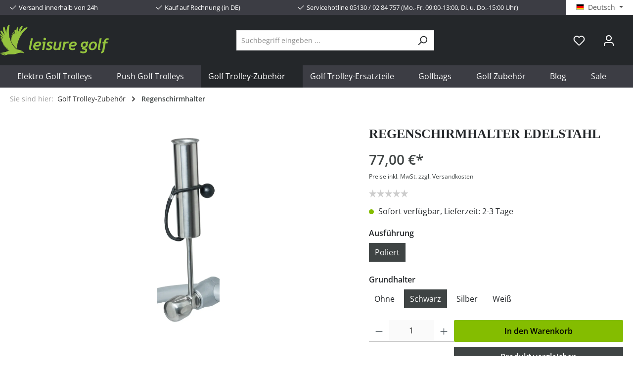

--- FILE ---
content_type: text/html; charset=UTF-8
request_url: https://www.leisure-golf.de/regenschirmhalter-edelstahl/92.4.8/
body_size: 22341
content:

<!DOCTYPE html>

<html lang="de-DE"
      itemscope="itemscope"
      >


                                
    <head>
        
        		                                <meta charset="utf-8">
            
    <!-- WbmTagManagerAnalytics Head Snippet Start -->
            <script id="wbmTagMangerDefine" type="text/javascript">
            let gtmIsTrackingProductClicks = Boolean(),
                gtmIsTrackingAddToWishlistClicks = Boolean(),
                gtmContainerId = 'GTM-53NHXZCR',
                hasSWConsentSupport = Boolean(Number(0));
            window.wbmScriptIsSet = false;
            window.dataLayer = window.dataLayer || [];
            window.dataLayer.push({"event":"user","id":null});
        </script>
        <script id="wbmTagMangerDataLayer" type="text/javascript">
            window.dataLayer.push({ ecommerce: null });
            window.dataLayer.push({"google_tag_params":{"ecomm_prodid":"92.4.8","ecomm_pagetype":"product"}});

            
            var onEventDataLayer = JSON.parse('{"event":"view_item","ecommerce":{"value":77,"items":[{"item_category":"Regenschirmhalter","price":77,"item_brand":"Leisure and Sports","item_id":"92.4.8","item_name":"Regenschirmhalter Edelstahl","item_variant":"Poliert;Schwarz"}],"currency":"EUR"}}');
                    </script>                        <script id="wbmTagManger" type="text/javascript">
            function getCookie(name) {
                var cookieMatch = document.cookie.match(name + '=(.*?)(;|$)');
                return cookieMatch && decodeURI(cookieMatch[1]);
            }

            var gtmCookieSet = getCookie('wbm-tagmanager-enabled');
            
            var googleTag = function(w,d,s,l,i){w[l]=w[l]||[];w[l].push({'gtm.start':new Date().getTime(),event:'gtm.js'});var f=d.getElementsByTagName(s)[0],j=d.createElement(s),dl=l!='dataLayer'?'&l='+l:'';j.async=true;j.src='https://www.googletagmanager.com/gtm.js?id='+i+dl+'';f.parentNode.insertBefore(j,f);};
            

            if (hasSWConsentSupport && gtmCookieSet === null) {
                window.wbmGoogleTagmanagerId = gtmContainerId;
                window.wbmScriptIsSet = false;
                window.googleTag = googleTag;
            } else {
                window.wbmScriptIsSet = true;
                googleTag(window, document, 'script', 'dataLayer', gtmContainerId);
                googleTag = null;
            }
        </script><!-- WbmTagManagerAnalytics Head Snippet End -->    
                            <meta name="viewport"
                      content="width=device-width, initial-scale=1, shrink-to-fit=no">
            
                            <meta name="author"
                      content=""/>
                <meta name="robots"
                      content="index,follow"/>
                <meta name="revisit-after"
                      content="15 days"/>
                <meta name="keywords"
                      content=""/>
                <meta name="description"
                      content="Regenschirmhalter für Golftrolleys von Leisure Golf ab Modell 2017"/>
            
                    
                        <meta property="og:type" content="product"/>
        
                    <meta property="og:site_name" content="Leisure and Sports"/>
        
                    <meta property="og:url" content="https://www.leisure-golf.de/regenschirmhalter-edelstahl/92.4.8/"/>
        
                                    <meta property="og:title" content="Regenschirmhalter Edelstahl Poliert mit Verzahnung"/>
                    
                                    <meta property="og:description" content="Regenschirmhalter für Golftrolleys von Leisure Golf ab Modell 2017"/>
                    
                                    <meta property="og:image" content="https://www.leisure-golf.de/media/f7/c3/f7/1689234699/schirmhalter_edelstahl_lang.jpg"/>
                    
                                    <meta property="product:brand" content="Leisure and Sports"/>
                    
                                
            <meta property="product:price:amount"
                  content="77"/>
            <meta property="product:price:currency"
                  content="EUR"/>
        
                    <meta property="product:product_link" content="https://www.leisure-golf.de/regenschirmhalter-edelstahl/92.4.8/"/>
        
                    <meta name="twitter:card" content="product"/>
        
                    <meta name="twitter:site" content="Leisure and Sports"/>
        
                                    <meta property="twitter:title" content="Regenschirmhalter Edelstahl Poliert mit Verzahnung"/>
                    
                                    <meta property="twitter:description" content="Regenschirmhalter für Golftrolleys von Leisure Golf ab Modell 2017"/>
                    
                                    <meta property="twitter:image" content="https://www.leisure-golf.de/media/f7/c3/f7/1689234699/schirmhalter_edelstahl_lang.jpg"/>
                        
                            <meta 
                      content="Leisure and Sports"/>
                <meta 
                      content=""/>
                <meta 
                      content="false"/>
                <meta 
                      content="https://www.leisure-golf.de/media/58/b3/11/1691482723/leisure-golf-querformat-Pantone 375 rgb.png"/>
            
                                                <link rel="alternate" hreflang="x-default" href="https://www.leisure-golf.de/regenschirmhalter-edelstahl/92.4.8/" />
                                    <link rel="alternate" hreflang="de-DE" href="https://www.leisure-golf.de/regenschirmhalter-edelstahl/92.4.8/" />
                                    <link rel="alternate" hreflang="en-GB" href="https://www.leisure-golf.de/en/umbrella-holder-stainless-steel/92.4.8/" />
                                    

		




    
        

                
                    <script type="application/ld+json">
            [{"@context":"https:\/\/schema.org\/","@type":"Product","name":"Regenschirmhalter Edelstahl","description":"Regenschirmhalter f\u00fcr Golftrolleys von Leisure Golf ab Modell 2017\nDer Schirmhalter wird \u00fcber eine Verzahnung und mit gelieferter Schraube seitlich in den Griff geschraubt. Bei den Modellen Figus\/ Falcon und Ikarus gibt es einen separaten Grundhalter, in diesen der Schirmhalter geschraubt wird.\nF\u00fcr LS200\/ Taurus\/ Quintum w\u00e4hlen Sie bitte ohne Grundhalter, f\u00fcr alle anderen Modelle \"Mit\"\nF\u00fcr Schirme mit maximal 36mm Griffdurchmesser konstruiert.","sku":"92.4.8","mpn":"92.4.8","brand":{"@type":"Brand","name":"Leisure and Sports"},"image":["https:\/\/www.leisure-golf.de\/media\/f7\/c3\/f7\/1689234699\/schirmhalter_edelstahl_lang.jpg"],"offers":[{"@type":"Offer","availability":"https:\/\/schema.org\/InStock","itemCondition":"https:\/\/schema.org\/NewCondition","priceCurrency":"EUR","priceValidUntil":"2026-01-28","url":"https:\/\/www.leisure-golf.de\/regenschirmhalter-edelstahl\/92.4.8\/","price":77.0}]},{"@context":"https:\/\/schema.org","@type":"BreadcrumbList","itemListElement":[{"@type":"ListItem","position":1,"name":"Golf Trolley-Zubeh\u00f6r","item":"https:\/\/www.leisure-golf.de\/golf-trolley-zubehoer\/"},{"@type":"ListItem","position":2,"name":"Regenschirmhalter","item":"https:\/\/www.leisure-golf.de\/golf-trolley-zubehoer\/regenschirmhalter\/"}]}]
        </script>
            

                    <link rel="shortcut icon"
                  href="https://www.leisure-golf.de/media/f4/48/05/1691483058/Gruppe 5.svg">
        
                                <link rel="apple-touch-icon"
                  sizes="180x180"
                  href="https://www.leisure-golf.de/media/f4/48/05/1691483058/Gruppe 5.svg">
                    
        	<link rel="canonical" href="https://www.leisure-golf.de/regenschirmhalter-edelstahl/92.4.8/" />
	<script src="https://integrations.etrusted.com/applications/widget.js/v2" defer async></script>

                    <title>Regenschirmhalter Edelstahl Poliert mit Verzahnung</title>
    
              		                                                                <link rel="stylesheet"
                      href="https://www.leisure-golf.de/theme/69fedbb68ac489b2f85dc12e2d896366/css/all.css?1769420064">
                                    

		





        
        
        
    
        

        

    
            <link rel="stylesheet" href="https://www.leisure-golf.de/bundles/moorlfoundation/storefront/css/animate.css?1691408570">
    
    
            <style>
            :root {
                --moorl-advanced-search-width: 600px;
            }
        </style>
    
                        <script>
        window.features = {"V6_5_0_0":true,"v6.5.0.0":true,"V6_6_0_0":false,"v6.6.0.0":false};
    </script>
        
                                                    
                        
    <script type="text/javascript">
        window.bilobaCheckoutConfirm = "/checkout/confirm";
        window.bilobaFacebookPixelCurrency = "EUR";
        window.facebookPixelId = "940871723143882";
        window.disableString = 'biloba-facebook-pixel-opt-out';

        function fbqOptout() {
        document.cookie = disableString + '=true; expires=Thu, 31 Dec 2099 23:59:59 UTC; path=/';
        window[disableString] = true;
        }
    </script>
    
        <script type="text/plain" data-cmp-vendor="s26" class="cmplazyload">
            if(
            document.cookie.indexOf(disableString) == -1 &&
            (
                document.cookie.indexOf('biloba-facebook-pixel') != -1 ||
                "CMP" != "shopwareCookieConsentManager"
            )
        ) {
        !function(f,b,e,v,n,t,s)
        {if(f.fbq)return;n=f.fbq=function(){n.callMethod?
        n.callMethod.apply(n,arguments):n.queue.push(arguments)};
        if(!f._fbq)f._fbq=n;n.push=n;n.loaded=!0;n.version='2.0';
        n.queue=[];t=b.createElement(e);t.async=!0;
        t.src=v;s=b.getElementsByTagName(e)[0];
        s.parentNode.insertBefore(t,s)}(window, document,'script',
        'https://connect.facebook.net/en_US/fbevents.js');
        } else {
            window.fbq = function(){};
        }

                if(fbq) {
            fbq('init', 940871723143882);

            if(null != null) {
                fbq('track', 'PageView', {
                    
                }, {'eventID': null});
            }else {
                fbq('track', 'PageView');
            }
        }
    </script>
                    
        

    

                
                            
            <script type="text/javascript" src='https://www.google.com/recaptcha/api.js?render=6Lfs1tkqAAAAAC4CnEOv0Lkx7N_201Hu_z5LZrBa' defer></script>
        <script>
                                        window.googleReCaptchaV3Active = true;
                    </script>
            
                
        
                                    <script>
                window.activeNavigationId = '0d62b387364a42e7aa4351267aef78a8';
                window.router = {
                    'frontend.cart.offcanvas': '/checkout/offcanvas',
                    'frontend.cookie.offcanvas': '/cookie/offcanvas',
                    'frontend.checkout.finish.page': '/checkout/finish',
                    'frontend.checkout.info': '/widgets/checkout/info',
                    'frontend.menu.offcanvas': '/widgets/menu/offcanvas',
                    'frontend.cms.page': '/widgets/cms',
                    'frontend.cms.navigation.page': '/widgets/cms/navigation',
                    'frontend.account.addressbook': '/widgets/account/address-book',
                    'frontend.country.country-data': '/country/country-state-data',
                    };
                window.salesChannelId = 'a02cfd003a8b4ee5885458d1903abebc';
            </script>
        
    <script>
        window.router['frontend.compare.offcanvas'] = '/compare/offcanvas';
        window.router['frontend.compare.content'] = '/compare/content';
    </script>

                                <script>
                
                window.breakpoints = {"xs":0,"sm":576,"md":768,"lg":992,"xl":1200};
            </script>
        
                                    <script>
                    window.customerLoggedInState = 0;

                    window.wishlistEnabled = 1;
                </script>
                    
                			<script src="https://www.leisure-golf.de/theme/8d97b91a80da4c93a6a9a39be10cab3d/assets/js/jquery-3.5.1.slim.min.js?1769420065"></script>

					
		        

                                                            <script type="text/javascript" src="https://www.leisure-golf.de/theme/69fedbb68ac489b2f85dc12e2d896366/js/all.js?1769420064" defer></script>
                                    

        </head>

        
                
        <body class="is-ctl-product is-act-index themeware twt-clean twt-header-type-1 twt-full-width-boxed">

        	
    
						                                <noscript>
                <iframe src="https://www.googletagmanager.com/ns.html?id=GTM-53NHXZCR"
                        height="0" width="0" style="display:none;visibility:hidden"></iframe>
            </noscript>
                            <noscript class="noscript-main">
                
    <div role="alert"
         class="alert alert-info alert-has-icon">
                                                                        
                                                                                                                                                                        
        
        
        
                                    
        <span class="icon icon-info">
                        <svg xmlns="http://www.w3.org/2000/svg" xmlns:xlink="http://www.w3.org/1999/xlink" width="24" height="24" viewBox="0 0 24 24"><defs><path d="M12 7c.5523 0 1 .4477 1 1s-.4477 1-1 1-1-.4477-1-1 .4477-1 1-1zm1 9c0 .5523-.4477 1-1 1s-1-.4477-1-1v-5c0-.5523.4477-1 1-1s1 .4477 1 1v5zm11-4c0 6.6274-5.3726 12-12 12S0 18.6274 0 12 5.3726 0 12 0s12 5.3726 12 12zM12 2C6.4772 2 2 6.4772 2 12s4.4772 10 10 10 10-4.4772 10-10S17.5228 2 12 2z" id="icons-default-info" /></defs><use xlink:href="#icons-default-info" fill="#758CA3" fill-rule="evenodd" /></svg>
        </span>
    
    
                                                        
                                    
                    <div class="alert-content-container">
                                                    
                                    <div class="alert-content">
                                                    Um unseren Shop in vollem Umfang nutzen zu können, empfehlen wir Ihnen Javascript in Ihrem Browser zu aktivieren.
                                            </div>
                
                                                                </div>
            </div>
            </noscript>
        

                
    
        
    		
				





	 					
	
	



	
	
	



		<section class="twt-usp-bar is-header is-small layout-1 top" data-twt-usps="3">

		    <div class="twt-usp-bar-container">
        <div class="twt-usp-bar-items">
            






 



                            
            
        
                
                                    <div class="twt-usp-bar-item twt-usp-1 item-2">
                    <div class="item-icon">
                                                
	                                                                                                                    
        
        
        
                                    
        <span class="icon icon-checkmark">
                        <svg xmlns="http://www.w3.org/2000/svg" xmlns:xlink="http://www.w3.org/1999/xlink" width="24" height="24" viewBox="0 0 24 24"><defs><path id="icons-default-checkmark" d="M2.7071 10.2929c-.3905-.3905-1.0237-.3905-1.4142 0-.3905.3905-.3905 1.0237 0 1.4142l7 7c.3905.3905 1.0237.3905 1.4142 0l13-13c.3905-.3905.3905-1.0237 0-1.4142-.3905-.3905-1.0237-.3905-1.4142 0L9 16.5858l-6.2929-6.293z" /></defs><use xlink:href="#icons-default-checkmark" fill="#758CA3" fill-rule="evenodd" /></svg>
        </span>
    
    
    	                    </div>
                    <div class="item-label">
                        <div class="item-title">Versand innerhalb von 24h</div>
                                            </div>
                </div>
                    
    
                
                                    <div class="twt-usp-bar-item twt-usp-2 item-3">
                    <div class="item-icon">
                                                
	                                                                                                                    
        
        
        
                                    
        <span class="icon icon-checkmark">
                        <svg xmlns="http://www.w3.org/2000/svg" xmlns:xlink="http://www.w3.org/1999/xlink" width="24" height="24" viewBox="0 0 24 24"><use xlink:href="#icons-default-checkmark" fill="#758CA3" fill-rule="evenodd" /></svg>
        </span>
    
    
    	                    </div>
                    <div class="item-label">
                        <div class="item-title">Kauf auf Rechnung (in DE)</div>
                                            </div>
                </div>
                    
    
                
                                    <div class="twt-usp-bar-item twt-usp-3 item-4">
                    <div class="item-icon">
                                                
	                                                                                                                    
        
        
        
                                    
        <span class="icon icon-checkmark">
                        <svg xmlns="http://www.w3.org/2000/svg" xmlns:xlink="http://www.w3.org/1999/xlink" width="24" height="24" viewBox="0 0 24 24"><use xlink:href="#icons-default-checkmark" fill="#758CA3" fill-rule="evenodd" /></svg>
        </span>
    
    
    	                    </div>
                    <div class="item-label">
                        <div class="item-title">Servicehotline 05130 / 92 84 757 (Mo.-Fr. 09:00-13:00, Di. u. Do.-15:00 Uhr)</div>
                                            </div>
                </div>
                    
    
        
                     					    <div class="top-bar d-none d-lg-block">
        <nav class="top-bar-nav">
            						                                
            <div class="top-bar-nav-item top-bar-language">
                            <form method="post"
                      action="/checkout/language"
                      class="language-form"
                      data-form-auto-submit="true">

                                                                                            
                        <div class="languages-menu dropdown">
                            <button class="btn dropdown-toggle top-bar-nav-btn"
                                    type="button"
                                    id="languagesDropdown-top-bar"
                                    data-bs-toggle="dropdown"
                                    aria-haspopup="true"
                                    aria-expanded="false">
                                <div class="top-bar-list-icon language-flag country-de language-de"></div>
                                <span class="top-bar-nav-text">Deutsch</span>
                            </button>
                                                                                <div class="top-bar-list dropdown-menu dropdown-menu-right"
                                    aria-labelledby="languagesDropdown-top-bar">
                                                                            <div class="top-bar-list-item dropdown-item item-checked"
                                             title="">

                                                                                                                    
                        <label class="top-bar-list-label"
                               for="top-bar-2fbb5fe2e29a4d70aa5854ce7ce3e20b">
                            <input id="top-bar-2fbb5fe2e29a4d70aa5854ce7ce3e20b"
                                   class="top-bar-list-radio"
                                   value="2fbb5fe2e29a4d70aa5854ce7ce3e20b"
                                   name="languageId"
                                   type="radio"
                                     checked>
                            <div class="top-bar-list-icon language-flag country-de language-de"></div>
                            Deutsch
                        </label>
                                                            </div>
                                                                            <div class="top-bar-list-item dropdown-item"
                                             title="">

                                                                                                                    
                        <label class="top-bar-list-label"
                               for="top-bar-91e68251b97f4fef968c4314590a6899">
                            <input id="top-bar-91e68251b97f4fef968c4314590a6899"
                                   class="top-bar-list-radio"
                                   value="91e68251b97f4fef968c4314590a6899"
                                   name="languageId"
                                   type="radio"
                                    >
                            <div class="top-bar-list-icon language-flag country-gb language-en"></div>
                            English
                        </label>
                                                            </div>
                                                                    </div>
                            

                            </div>

                        <input name="redirectTo" type="hidden" value="frontend.detail.page"/>

                                                    <input name="redirectParameters[_httpCache]" type="hidden" value="1">
                                                    <input name="redirectParameters[productId]" type="hidden" value="967c2048a41a44ec8ae26df069665c65">
                                                            </form>
                    </div>
                

	
            						                                
                

	
		
                    
                





                
    
            </nav>
    </div>


	        </div>

                        
                    </div>

	</section>
	
		            <header class="header-main">
                                    <div class="container">
                            			
	
    					        <div class="row align-items-center header-row">
                            <div class="col-12 col-lg-auto header-logo-col">
                        <div class="header-logo-main">
                    <a class="header-logo-main-link"
               href="/"
               title="Zur Startseite gehen">
                				                    <picture class="header-logo-picture">
                                                                                
                                                                            
                                                                                    <img src="https://www.leisure-golf.de/media/58/b3/11/1691482723/leisure-golf-querformat-Pantone%20375%20rgb.png"
                                     alt="Zur Startseite gehen"
                                     class="img-fluid header-logo-main-img"/>
                                                                        </picture>
                
	
					
		            </a>
            </div>
                </div>
            
            					                <div class="col-12 order-2 col-sm order-sm-1 header-search-col">
                    <div class="row">
                        <div class="col-sm-auto d-none d-sm-block d-lg-none">
                                                            <div class="nav-main-toggle">
                                                                            <button
                                            class="btn nav-main-toggle-btn header-actions-btn"
                                            type="button"
                                                                                                                                        data-offcanvas-menu="true"
                                                                                        aria-label="Menü"
                                        >
                                            				                                                                                                                    
        
        
        
                                    
        <span class="icon icon-stack">
                        <svg xmlns="http://www.w3.org/2000/svg" xmlns:xlink="http://www.w3.org/1999/xlink" width="24" height="24" viewBox="0 0 24 24"><defs><path d="M3 13c-.5523 0-1-.4477-1-1s.4477-1 1-1h18c.5523 0 1 .4477 1 1s-.4477 1-1 1H3zm0-7c-.5523 0-1-.4477-1-1s.4477-1 1-1h18c.5523 0 1 .4477 1 1s-.4477 1-1 1H3zm0 14c-.5523 0-1-.4477-1-1s.4477-1 1-1h18c.5523 0 1 .4477 1 1s-.4477 1-1 1H3z" id="icons-default-stack" /></defs><use xlink:href="#icons-default-stack" fill="#758CA3" fill-rule="evenodd" /></svg>
        </span>
    
    
    	
		<span class="header-nav-main-toggle-label">
		Navigation
	</span>
                                        </button>
                                                                    </div>
                                                    </div>
                        <div class="col">
                            
    <div class="collapse"
         id="searchCollapse">
        <div class="header-search">
            <form action="/search"
                  method="get"
                                                          data-search-form="true"
                                    data-search-widget-options='{&quot;searchWidgetMinChars&quot;:2}'
                  data-url="/suggest?search="
                  class="header-search-form">
                		                    <div class="input-group">
                                                    <input type="search"
                                   name="search"
                                   class="form-control header-search-input"
                                   autocomplete="off"
                                   autocapitalize="off"
                                   placeholder="Suchbegriff eingeben ..."
                                   aria-label="Suchbegriff eingeben ..."
                                   value=""
                            >
                        
                        	<button type="submit"
			class="btn header-search-btn"
			aria-label="Suchen">
		<span class="header-search-icon">
										                                                                                                                    
        
        
        
                                    
        <span class="icon icon-search">
                        <svg xmlns="http://www.w3.org/2000/svg" xmlns:xlink="http://www.w3.org/1999/xlink" width="24" height="24" viewBox="0 0 24 24"><defs><path d="M10.0944 16.3199 4.707 21.707c-.3905.3905-1.0237.3905-1.4142 0-.3905-.3905-.3905-1.0237 0-1.4142L8.68 14.9056C7.6271 13.551 7 11.8487 7 10c0-4.4183 3.5817-8 8-8s8 3.5817 8 8-3.5817 8-8 8c-1.8487 0-3.551-.627-4.9056-1.6801zM15 16c3.3137 0 6-2.6863 6-6s-2.6863-6-6-6-6 2.6863-6 6 2.6863 6 6 6z" id="icons-default-search" /></defs><use xlink:href="#icons-default-search" fill="#758CA3" fill-rule="evenodd" /></svg>
        </span>
    
    
    					</span>
	</button>
                    </div>
                

					            </form>
        </div>
    </div>
                        </div>
                    </div>
                </div>
            

	
                            <div class="col-12 order-1 col-sm-auto order-sm-2 header-actions-col">
                    <div class="row g-0">
                        
		
	
							
				
																						
			
			<div class="d-block d-sm-none col">
		<div class="menu-button">

							<button class="btn nav-main-toggle-btn header-actions-btn"
						type="button"
						title="Navigation"
						data-offcanvas-menu="true"
						aria-label="Menü">

																								                                                                                                                    
        
        
        
                                    
        <span class="icon icon-stack">
                        <svg xmlns="http://www.w3.org/2000/svg" xmlns:xlink="http://www.w3.org/1999/xlink" width="24" height="24" viewBox="0 0 24 24"><use xlink:href="#icons-default-stack" fill="#758CA3" fill-rule="evenodd" /></svg>
        </span>
    
    
    											
										<span class="header-nav-main-toggle-label">
						Navigation
					</span>
				</button>
			
		</div>
	</div>

                            		
		
					
					
	<div class="d-sm-none col-auto twt-search-col">
		  <div class="search-toggle">
				<button class="btn header-actions-btn search-toggle-btn js-search-toggle-btn collapsed"
						  type="button"
						  data-bs-toggle="collapse"
						  data-bs-target="#searchCollapse"
						  aria-expanded="false"
						  aria-controls="searchCollapse"
						  aria-label="Suchen">

										<span class="header-search-toggle-icon">
													                                                                                                                    
        
        
        
                                    
        <span class="icon icon-search">
                        <svg xmlns="http://www.w3.org/2000/svg" xmlns:xlink="http://www.w3.org/1999/xlink" width="24" height="24" viewBox="0 0 24 24"><use xlink:href="#icons-default-search" fill="#758CA3" fill-rule="evenodd" /></svg>
        </span>
    
    
    						
													                                                                                                                    
        
        
        
                                    
        <span class="icon icon-x">
                        <svg xmlns="http://www.w3.org/2000/svg" xmlns:xlink="http://www.w3.org/1999/xlink" width="24" height="24" viewBox="0 0 24 24"><defs><path d="m10.5858 12-7.293-7.2929c-.3904-.3905-.3904-1.0237 0-1.4142.3906-.3905 1.0238-.3905 1.4143 0L12 10.5858l7.2929-7.293c.3905-.3904 1.0237-.3904 1.4142 0 .3905.3906.3905 1.0238 0 1.4143L13.4142 12l7.293 7.2929c.3904.3905.3904 1.0237 0 1.4142-.3906.3905-1.0238.3905-1.4143 0L12 13.4142l-7.2929 7.293c-.3905.3904-1.0237.3904-1.4142 0-.3905-.3906-.3905-1.0238 0-1.4143L10.5858 12z" id="icons-default-x" /></defs><use xlink:href="#icons-default-x" fill="#758CA3" fill-rule="evenodd" /></svg>
        </span>
    
    
    											</span>

										<span class="header-search-toggle-name">
						Suche
					</span>
				</button>
		  </div>
	 </div>


    
                                                    					                                <div class="col-auto">
                                    <div class="header-wishlist">
                                        <a class="btn header-wishlist-btn header-actions-btn"
                                           href="/wishlist"
                                           title="Merkzettel"
                                           aria-label="Merkzettel">
                                            			
							<span class="header-wishlist-icon">
									                                                                                                                    
        
        
        
                                    
        <span class="icon icon-heart">
                        <svg xmlns="http://www.w3.org/2000/svg" xmlns:xlink="http://www.w3.org/1999/xlink" width="24" height="24" viewBox="0 0 24 24"><defs><path d="M20.0139 12.2998c1.8224-1.8224 1.8224-4.7772 0-6.5996-1.8225-1.8225-4.7772-1.8225-6.5997 0L12 7.1144l-1.4142-1.4142c-1.8225-1.8225-4.7772-1.8225-6.5997 0-1.8224 1.8224-1.8224 4.7772 0 6.5996l7.519 7.519a.7.7 0 0 0 .9899 0l7.5189-7.519zm1.4142 1.4142-7.519 7.519c-1.0543 1.0544-2.7639 1.0544-3.8183 0L2.572 13.714c-2.6035-2.6035-2.6035-6.8245 0-9.428 2.6035-2.6035 6.8246-2.6035 9.4281 0 2.6035-2.6035 6.8246-2.6035 9.428 0 2.6036 2.6035 2.6036 6.8245 0 9.428z" id="icons-default-heart" /></defs><use xlink:href="#icons-default-heart" fill="#758CA3" fill-rule="evenodd" /></svg>
        </span>
    
    
    							</span>
		
							<span class="header-wishlist-name">
				Wunschzettel
			</span>
		
		
		
		<span class="badge bg-primary header-wishlist-badge"
			  id="wishlist-basket"
			  data-wishlist-storage="true"
			  data-wishlist-storage-options="{&quot;listPath&quot;:&quot;\/wishlist\/list&quot;,&quot;mergePath&quot;:&quot;\/wishlist\/merge&quot;,&quot;pageletPath&quot;:&quot;\/wishlist\/merge\/pagelet&quot;}"
			  data-wishlist-widget="true"
			  data-wishlist-widget-options="{&quot;showCounter&quot;:true}"
		></span>

	                                        </a>
                                    </div>
                                </div>
                            

	                        
                        					                            <div class="col-auto">
                                <div class="account-menu">
                                        <div class="dropdown">
        					<button class="btn account-menu-btn header-actions-btn" title="Mein Konto"
				type="button"
				id="accountWidget"
				data-offcanvas-account-menu="true"
				data-bs-toggle="dropdown"
				aria-haspopup="true"
				aria-expanded="false"
				aria-label="Ihr Konto"
				title="Ihr Konto">
						<span class="header-account-icon">
									                                                                                                                    
        
        
        
                                    
        <span class="icon icon-avatar">
                        <svg xmlns="http://www.w3.org/2000/svg" xmlns:xlink="http://www.w3.org/1999/xlink" width="24" height="24" viewBox="0 0 24 24"><defs><path d="M12 3C9.7909 3 8 4.7909 8 7c0 2.2091 1.7909 4 4 4 2.2091 0 4-1.7909 4-4 0-2.2091-1.7909-4-4-4zm0-2c3.3137 0 6 2.6863 6 6s-2.6863 6-6 6-6-2.6863-6-6 2.6863-6 6-6zM4 22.099c0 .5523-.4477 1-1 1s-1-.4477-1-1V20c0-2.7614 2.2386-5 5-5h10.0007c2.7614 0 5 2.2386 5 5v2.099c0 .5523-.4477 1-1 1s-1-.4477-1-1V20c0-1.6569-1.3431-3-3-3H7c-1.6569 0-3 1.3431-3 3v2.099z" id="icons-default-avatar" /></defs><use xlink:href="#icons-default-avatar" fill="#758CA3" fill-rule="evenodd" /></svg>
        </span>
    
    
    							</span>

						<span class="header-account-name">
				Mein Konto
			</span>

								</button>

	
                    <div class="dropdown-menu dropdown-menu-right account-menu-dropdown js-account-menu-dropdown"
                 aria-labelledby="accountWidget">
                

        
            <div class="offcanvas-header p-0">
                            <button class="btn btn-light offcanvas-close js-offcanvas-close">
                                                                                                                                                                
        
        
        
                                    
        <span class="icon icon-x icon-sm">
                        <svg xmlns="http://www.w3.org/2000/svg" xmlns:xlink="http://www.w3.org/1999/xlink" width="24" height="24" viewBox="0 0 24 24"><use xlink:href="#icons-default-x" fill="#758CA3" fill-rule="evenodd" /></svg>
        </span>
    
    
                        
                                            Menü schließen
                                    </button>
                    </div>
    
            <div class="offcanvas-body">
                <div class="account-menu">
                                    <div class="dropdown-header account-menu-header">
                    Ihr Konto
                </div>
                    
                                    <div class="account-menu-login">
                                            <a href="/account/login"
                           title="Anmelden"
                           class="btn btn-primary account-menu-login-button">
                            Anmelden
                        </a>
                    
                                            <div class="account-menu-register">
                            oder <a href="/account/login"
                                                                            title="Registrieren">registrieren</a>
                        </div>
                                    </div>
                    
                    <div class="account-menu-links">
                    <div class="header-account-menu">
        <div class="card account-menu-inner">
                                        
                                                <div class="list-group list-group-flush account-aside-list-group">
                                                                                    <a href="/account"
                                   title="Übersicht"
                                   class="list-group-item list-group-item-action account-aside-item">
                                    Übersicht
                                </a>
                            
                                                            <a href="/account/profile"
                                   title="Persönliches Profil"
                                   class="list-group-item list-group-item-action account-aside-item">
                                    Persönliches Profil
                                </a>
                            
                                                            <a href="/account/address"
                                   title="Adressen"
                                   class="list-group-item list-group-item-action account-aside-item">
                                    Adressen
                                </a>
                            
                                                            <a href="/account/payment"
                                   title="Zahlungsarten"
                                   class="list-group-item list-group-item-action account-aside-item">
                                    Zahlungsarten
                                </a>
                            
                                                            <a href="/account/order"
                                   title="Bestellungen"
                                   class="list-group-item list-group-item-action account-aside-item">
                                    Bestellungen
                                </a>
                                                                        </div>
                            
                                                </div>
    </div>
            </div>
            </div>
        </div>
                </div>
            </div>
                                </div>
                            </div>
                        

	
                        					                            <div class="col-auto">
                                <div
                                    class="header-cart"
                                                                                                                data-offcanvas-cart="true"
                                                                    >
                                    <a class="btn header-cart-btn header-actions-btn"
                                       href="/checkout/cart"
                                       data-cart-widget="true"
                                       title="Warenkorb"
                                       aria-label="Warenkorb">
                                        					<span class="header-cart-icon">
							                                                                                                                    
        
        
        
                                    
        <span class="icon icon-bag">
                        <svg xmlns="http://www.w3.org/2000/svg" xmlns:xlink="http://www.w3.org/1999/xlink" width="24" height="24" viewBox="0 0 24 24"><defs><path d="M5.892 3c.5523 0 1 .4477 1 1s-.4477 1-1 1H3.7895a1 1 0 0 0-.9986.9475l-.7895 15c-.029.5515.3946 1.0221.9987 1.0525h17.8102c.5523 0 1-.4477.9986-1.0525l-.7895-15A1 1 0 0 0 20.0208 5H17.892c-.5523 0-1-.4477-1-1s.4477-1 1-1h2.1288c1.5956 0 2.912 1.249 2.9959 2.8423l.7894 15c.0035.0788.0035.0788.0042.1577 0 1.6569-1.3432 3-3 3H3c-.079-.0007-.079-.0007-.1577-.0041-1.6546-.0871-2.9253-1.499-2.8382-3.1536l.7895-15C.8775 4.249 2.1939 3 3.7895 3H5.892zm4 2c0 .5523-.4477 1-1 1s-1-.4477-1-1V3c0-1.6569 1.3432-3 3-3h2c1.6569 0 3 1.3431 3 3v2c0 .5523-.4477 1-1 1s-1-.4477-1-1V3c0-.5523-.4477-1-1-1h-2c-.5523 0-1 .4477-1 1v2z" id="icons-default-bag" /></defs><use xlink:href="#icons-default-bag" fill="#758CA3" fill-rule="evenodd" /></svg>
        </span>
    
    
    					</span>

				<span class="header-cart-name">
			Warenkorb
		</span>

				<span class="header-cart-total">
			0,00 €*
		</span>

	                                    </a>
                                </div>
                            </div>
                        

	                    </div>
                </div>
                    </div>
    

	                    </div>
                            </header>
        

		


        
		
										<div class="nav-main">
									<div class="container">

																											<div id="sticky-logo" class="d-none">
									<a class="sticky-logo-main-link" href="/" title="Zur Startseite gehen">
										<picture>

																																		<img src="https://www.leisure-golf.de/media/58/b3/11/1691482723/leisure-golf-querformat-Pantone%20375%20rgb.png" alt="Zur Startseite gehen">
											
																																													
										</picture>
									</a>
								</div>
													
												
																			<span id="js-sticky-cart-position" class="d-none"></span>
						
																	</div>

										                    						
    <div class="main-navigation"
         id="mainNavigation"
         data-flyout-menu="true">
                    <div class="container">
                                    <nav class="nav main-navigation-menu"
                        itemscope="itemscope"
                        >
                        
                        			
					
	
                                                    
                                                                                            
                                						<a class="nav-link main-navigation-link"
			   href="https://www.leisure-golf.de/elektro-golf-trolleys/"
			   
			   data-flyout-menu-trigger="b32457acd69147f0885089c011b01c08"								   title="Elektro Golf Trolleys">
				<div class="main-navigation-link-text">
					<span >Elektro Golf Trolleys</span>

														</div>
			</a>
		
	                                                                                            
                                						<a class="nav-link main-navigation-link"
			   href="https://www.leisure-golf.de/push-golf-trolleys/"
			   
			   								   title="Push Golf Trolleys">
				<div class="main-navigation-link-text">
					<span >Push Golf Trolleys</span>

														</div>
			</a>
		
	                                                                                            
                                						<a class="nav-link main-navigation-link active"
			   href="https://www.leisure-golf.de/golf-trolley-zubehoer/"
			   
			   data-flyout-menu-trigger="50d06af1addf478ab2e88dfc3c5c712b"								   title="Golf Trolley-Zubehör">
				<div class="main-navigation-link-text">
					<span >Golf Trolley-Zubehör</span>

														</div>
			</a>
		
	                                                                                            
                                						<a class="nav-link main-navigation-link"
			   href="https://www.leisure-golf.de/golf-trolley-ersatzteile/"
			   
			   data-flyout-menu-trigger="04c812979e06413185d8fa3e84ead00c"								   title="Golf Trolley-Ersatzteile">
				<div class="main-navigation-link-text">
					<span >Golf Trolley-Ersatzteile</span>

														</div>
			</a>
		
	                                                                                            
                                						<a class="nav-link main-navigation-link"
			   href="https://www.leisure-golf.de/golfbags/"
			   
			   data-flyout-menu-trigger="6fecd63af3e34328a7536c59141b5c2c"								   title="Golfbags">
				<div class="main-navigation-link-text">
					<span >Golfbags</span>

														</div>
			</a>
		
	                                                                                            
                                						<a class="nav-link main-navigation-link"
			   href="https://www.leisure-golf.de/golf-zubehoer/"
			   
			   data-flyout-menu-trigger="5f9ed17af86442ec8f2c95f0b6767d1b"								   title="Golf Zubehör">
				<div class="main-navigation-link-text">
					<span >Golf Zubehör</span>

														</div>
			</a>
		
	                                                                                            
                                						<a class="nav-link main-navigation-link"
			   href="https://www.leisure-golf.de/blog/"
			   
			   data-flyout-menu-trigger="09c92e4a4413493896a9cc93977798ae"								   title="Blog">
				<div class="main-navigation-link-text">
					<span >Blog</span>

														</div>
			</a>
		
	                                                                                            
                                						<a class="nav-link main-navigation-link"
			   href="https://www.leisure-golf.de/sale/"
			   
			   								   title="Sale">
				<div class="main-navigation-link-text">
					<span >Sale</span>

														</div>
			</a>
		
	                                                                        </nav>
                            </div>
        
                                                                                                                                                                                                                                                                                                                                                                                                                                                                                        
                                                <div class="navigation-flyouts">
                                                                                                                                                                <div class="navigation-flyout"
                                             data-flyout-menu-id="b32457acd69147f0885089c011b01c08">
                                            <div class="container">
                                                                                                                        <div class="row navigation-flyout-bar">
                            <div class="col">
                    <div class="navigation-flyout-category-link">
                                                                                    <a class="nav-link"
                                   href="https://www.leisure-golf.de/elektro-golf-trolleys/"
                                   
                                   title="Elektro Golf Trolleys">
                                                                            Zur Kategorie Elektro Golf Trolleys
                                                                                                                                                            
        
        
        
                
        <span class="icon icon-arrow-right icon-primary">
                        <svg xmlns="http://www.w3.org/2000/svg" xmlns:xlink="http://www.w3.org/1999/xlink" width="16" height="16" viewBox="0 0 16 16"><defs><path id="icons-solid-arrow-right" d="M6.7071 6.2929c-.3905-.3905-1.0237-.3905-1.4142 0-.3905.3905-.3905 1.0237 0 1.4142l3 3c.3905.3905 1.0237.3905 1.4142 0l3-3c.3905-.3905.3905-1.0237 0-1.4142-.3905-.3905-1.0237-.3905-1.4142 0L9 8.5858l-2.2929-2.293z" /></defs><use transform="rotate(-90 9 8.5)" xlink:href="#icons-solid-arrow-right" fill="#758CA3" fill-rule="evenodd" /></svg>
        </span>
    
    
                                                                        </a>
                                                                        </div>
                </div>
            
                            <div class="col-auto">
                    <div class="navigation-flyout-close js-close-flyout-menu">
                                                                                                                                                                                                        
        
        
        
                                    
        <span class="icon icon-x">
                        <svg xmlns="http://www.w3.org/2000/svg" xmlns:xlink="http://www.w3.org/1999/xlink" width="24" height="24" viewBox="0 0 24 24"><use xlink:href="#icons-default-x" fill="#758CA3" fill-rule="evenodd" /></svg>
        </span>
    
    
                                                                            </div>
                </div>
                    </div>
    
            <div class="row navigation-flyout-content">
                            <div class="col">
                    <div class="navigation-flyout-categories">
                                                        
                    
    
    <div class="row navigation-flyout-categories is-level-0">
                                            
                            <div class="col-3 navigation-flyout-col">
                    						<a class="is-image nav-item nav-link navigation-flyout-link is-level-0" href="https://www.leisure-golf.de/elektro-golf-trolleys/single-motor/"   title="Single Motor">
				<div class="nav-item-image-container">
					                    
                        
                        
    
    
    
        
                
        
                
                    
            <img src="https://www.leisure-golf.de/media/ca/59/6f/1768989430/Leisure_Golf_Kategorie_Single-Motor.jpg"                             srcset="https://www.leisure-golf.de/thumbnail/ca/59/6f/1768989430/Leisure_Golf_Kategorie_Single-Motor_1920x1920.jpg 1920w, https://www.leisure-golf.de/thumbnail/ca/59/6f/1768989430/Leisure_Golf_Kategorie_Single-Motor_800x800.jpg 800w, https://www.leisure-golf.de/thumbnail/ca/59/6f/1768989430/Leisure_Golf_Kategorie_Single-Motor_400x400.jpg 400w"                                 sizes="310px"
                                         class="nav-item-image" data-object-fit="cover" loading="lazy"        />
    				</div>
				<span >Single Motor</span>
			</a>
			
                                                                            
        
    
    <div class="navigation-flyout-categories is-level-1">
            </div>
                                                            </div>
                                                        
                            <div class="col-3 navigation-flyout-col">
                    						<a class="is-image nav-item nav-link navigation-flyout-link is-level-0" href="https://www.leisure-golf.de/elektro-golf-trolleys/54mm-motor/"   title="54mm Motor">
				<div class="nav-item-image-container">
					                    
                        
                        
    
    
    
        
                
        
                
                    
            <img src="https://www.leisure-golf.de/media/53/ae/9e/1768989444/Leisure_Golf_Kategorie_54mm_Motor.jpg"                             srcset="https://www.leisure-golf.de/thumbnail/53/ae/9e/1768989444/Leisure_Golf_Kategorie_54mm_Motor_1920x1920.jpg 1920w, https://www.leisure-golf.de/thumbnail/53/ae/9e/1768989444/Leisure_Golf_Kategorie_54mm_Motor_800x800.jpg 800w, https://www.leisure-golf.de/thumbnail/53/ae/9e/1768989444/Leisure_Golf_Kategorie_54mm_Motor_400x400.jpg 400w"                                 sizes="310px"
                                         class="nav-item-image" data-object-fit="cover" loading="lazy"        />
    				</div>
				<span >54mm Motor</span>
			</a>
			
                                                                            
        
    
    <div class="navigation-flyout-categories is-level-1">
            </div>
                                                            </div>
                                                        
                            <div class="col-3 navigation-flyout-col">
                    						<a class="is-image nav-item nav-link navigation-flyout-link is-level-0" href="https://www.leisure-golf.de/elektro-golf-trolleys/42mm-motor/"   title="42mm Motor">
				<div class="nav-item-image-container">
					                    
                        
                        
    
    
    
        
                
        
                
                    
            <img src="https://www.leisure-golf.de/media/cc/b0/89/1768989468/Leisure_Golf_Kategorie_42mm_Motor.jpg"                             srcset="https://www.leisure-golf.de/thumbnail/cc/b0/89/1768989468/Leisure_Golf_Kategorie_42mm_Motor_1920x1920.jpg 1920w, https://www.leisure-golf.de/thumbnail/cc/b0/89/1768989468/Leisure_Golf_Kategorie_42mm_Motor_800x800.jpg 800w, https://www.leisure-golf.de/thumbnail/cc/b0/89/1768989468/Leisure_Golf_Kategorie_42mm_Motor_400x400.jpg 400w"                                 sizes="310px"
                                         class="nav-item-image" data-object-fit="cover" loading="lazy"        />
    				</div>
				<span >42mm Motor</span>
			</a>
			
                                                                            
        
    
    <div class="navigation-flyout-categories is-level-1">
            </div>
                                                            </div>
                                                        
                            <div class="col-3 navigation-flyout-col">
                    						<a class="is-image nav-item nav-link navigation-flyout-link is-level-0" href="https://www.leisure-golf.de/elektro-golf-trolleys/35mm-motor/"   title="35mm Motor">
				<div class="nav-item-image-container">
					                    
                        
                        
    
    
    
        
                
        
                
                    
            <img src="https://www.leisure-golf.de/media/4a/bc/7d/1768989479/Leisure_Golf_Kategorie_35mm_Motor.jpg"                             srcset="https://www.leisure-golf.de/thumbnail/4a/bc/7d/1768989479/Leisure_Golf_Kategorie_35mm_Motor_1920x1920.jpg 1920w, https://www.leisure-golf.de/thumbnail/4a/bc/7d/1768989479/Leisure_Golf_Kategorie_35mm_Motor_800x800.jpg 800w, https://www.leisure-golf.de/thumbnail/4a/bc/7d/1768989479/Leisure_Golf_Kategorie_35mm_Motor_400x400.jpg 400w"                                 sizes="310px"
                                         class="nav-item-image" data-object-fit="cover" loading="lazy"        />
    				</div>
				<span >35mm Motor</span>
			</a>
			
                                                                            
        
    
    <div class="navigation-flyout-categories is-level-1">
            </div>
                                                            </div>
                        </div>
                                            </div>
                </div>
            
                                                </div>
                                                                                                </div>
                                        </div>
                                                                                                                                                                                                                                                                        <div class="navigation-flyout"
                                             data-flyout-menu-id="50d06af1addf478ab2e88dfc3c5c712b">
                                            <div class="container">
                                                                                                                        <div class="row navigation-flyout-bar">
                            <div class="col">
                    <div class="navigation-flyout-category-link">
                                                                                    <a class="nav-link"
                                   href="https://www.leisure-golf.de/golf-trolley-zubehoer/"
                                   
                                   title="Golf Trolley-Zubehör">
                                                                            Zur Kategorie Golf Trolley-Zubehör
                                                                                                                                                            
        
        
        
                
        <span class="icon icon-arrow-right icon-primary">
                        <svg xmlns="http://www.w3.org/2000/svg" xmlns:xlink="http://www.w3.org/1999/xlink" width="16" height="16" viewBox="0 0 16 16"><use transform="rotate(-90 9 8.5)" xlink:href="#icons-solid-arrow-right" fill="#758CA3" fill-rule="evenodd" /></svg>
        </span>
    
    
                                                                        </a>
                                                                        </div>
                </div>
            
                            <div class="col-auto">
                    <div class="navigation-flyout-close js-close-flyout-menu">
                                                                                                                                                                                                        
        
        
        
                                    
        <span class="icon icon-x">
                        <svg xmlns="http://www.w3.org/2000/svg" xmlns:xlink="http://www.w3.org/1999/xlink" width="24" height="24" viewBox="0 0 24 24"><use xlink:href="#icons-default-x" fill="#758CA3" fill-rule="evenodd" /></svg>
        </span>
    
    
                                                                            </div>
                </div>
                    </div>
    
            <div class="row navigation-flyout-content">
                            <div class="col">
                    <div class="navigation-flyout-categories">
                                                        
                    
    
    <div class="row navigation-flyout-categories is-level-0">
                                            
                            <div class="col-3 navigation-flyout-col">
                    						<a class="is-image nav-item nav-link navigation-flyout-link is-level-0" href="https://www.leisure-golf.de/golf-trolley-zubehoer/scorekartenhalter/"   title="Scorekartenhalter">
				<div class="nav-item-image-container">
					                    
                        
                        
    
    
    
        
                
        
                
                    
            <img src="https://www.leisure-golf.de/media/2b/d5/e3/1731929204/Scorekartenhalter_edelstahl_gebuerstet_geoeffnet.jpg"                             srcset="https://www.leisure-golf.de/thumbnail/2b/d5/e3/1731929204/Scorekartenhalter_edelstahl_gebuerstet_geoeffnet_1920x1920.jpg 1920w, https://www.leisure-golf.de/thumbnail/2b/d5/e3/1731929204/Scorekartenhalter_edelstahl_gebuerstet_geoeffnet_800x800.jpg 800w, https://www.leisure-golf.de/thumbnail/2b/d5/e3/1731929204/Scorekartenhalter_edelstahl_gebuerstet_geoeffnet_400x400.jpg 400w"                                 sizes="310px"
                                         class="nav-item-image" data-object-fit="cover" loading="lazy"        />
    				</div>
				<span >Scorekartenhalter</span>
			</a>
			
                                                                            
        
    
    <div class="navigation-flyout-categories is-level-1">
            </div>
                                                            </div>
                                                        
                            <div class="col-3 navigation-flyout-col">
                    						<a class="is-image nav-item nav-link navigation-flyout-link is-level-0 active" href="https://www.leisure-golf.de/golf-trolley-zubehoer/regenschirmhalter/"   title="Regenschirmhalter">
				<div class="nav-item-image-container">
					                    
                        
                        
    
    
    
        
                
        
                
                    
            <img src="https://www.leisure-golf.de/media/58/2d/2b/1731929229/Schirmhalter-Matt.jpg"                             srcset="https://www.leisure-golf.de/thumbnail/58/2d/2b/1731929229/Schirmhalter-Matt_1920x1920.jpg 1920w, https://www.leisure-golf.de/thumbnail/58/2d/2b/1731929229/Schirmhalter-Matt_800x800.jpg 800w, https://www.leisure-golf.de/thumbnail/58/2d/2b/1731929229/Schirmhalter-Matt_400x400.jpg 400w"                                 sizes="310px"
                                         class="nav-item-image" data-object-fit="cover" loading="lazy"        />
    				</div>
				<span >Regenschirmhalter</span>
			</a>
			
                                                                            
        
    
    <div class="navigation-flyout-categories is-level-1">
            </div>
                                                            </div>
                                                        
                            <div class="col-3 navigation-flyout-col">
                    						<a class="is-image nav-item nav-link navigation-flyout-link is-level-0" href="https://www.leisure-golf.de/golf-trolley-zubehoer/trolleytaschen/"   title="Trolleytaschen">
				<div class="nav-item-image-container">
					                    
                        
                        
    
    
    
        
                
        
                
                    
            <img src="https://www.leisure-golf.de/media/63/27/e4/1731929250/Trolleytasche%20Ikarus.jpg"                             srcset="https://www.leisure-golf.de/thumbnail/63/27/e4/1731929250/Trolleytasche%20Ikarus_1920x1920.jpg 1920w, https://www.leisure-golf.de/thumbnail/63/27/e4/1731929250/Trolleytasche%20Ikarus_800x800.jpg 800w, https://www.leisure-golf.de/thumbnail/63/27/e4/1731929250/Trolleytasche%20Ikarus_400x400.jpg 400w"                                 sizes="310px"
                                         class="nav-item-image" alt="Trolleytasche Ikarus in schwarz" data-object-fit="cover" loading="lazy"        />
    				</div>
				<span >Trolleytaschen</span>
			</a>
			
                                                                            
        
    
    <div class="navigation-flyout-categories is-level-1">
            </div>
                                                            </div>
                                                        
                            <div class="col-3 navigation-flyout-col">
                    						<a class="is-image nav-item nav-link navigation-flyout-link is-level-0" href="https://www.leisure-golf.de/golf-trolley-zubehoer/sonstiges-zubehoer/"   title="Sonstiges Zubehör">
				<div class="nav-item-image-container">
					                    
                        
                        
    
    
    
        
                
        
                
                    
            <img src="https://www.leisure-golf.de/media/61/f9/3a/1731929263/Zubehoer_400x400.jpg"                             srcset="https://www.leisure-golf.de/thumbnail/61/f9/3a/1731929263/Zubehoer_400x400_1920x1920.jpg 1920w, https://www.leisure-golf.de/thumbnail/61/f9/3a/1731929263/Zubehoer_400x400_800x800.jpg 800w, https://www.leisure-golf.de/thumbnail/61/f9/3a/1731929263/Zubehoer_400x400_400x400.jpg 400w"                                 sizes="310px"
                                         class="nav-item-image" data-object-fit="cover" loading="lazy"        />
    				</div>
				<span >Sonstiges Zubehör</span>
			</a>
			
                                                                            
        
    
    <div class="navigation-flyout-categories is-level-1">
            </div>
                                                            </div>
                        </div>
                                            </div>
                </div>
            
                                                </div>
                                                                                                </div>
                                        </div>
                                                                                                                                                                                                            <div class="navigation-flyout"
                                             data-flyout-menu-id="04c812979e06413185d8fa3e84ead00c">
                                            <div class="container">
                                                                                                                        <div class="row navigation-flyout-bar">
                            <div class="col">
                    <div class="navigation-flyout-category-link">
                                                                                    <a class="nav-link"
                                   href="https://www.leisure-golf.de/golf-trolley-ersatzteile/"
                                   
                                   title="Golf Trolley-Ersatzteile">
                                                                            Zur Kategorie Golf Trolley-Ersatzteile
                                                                                                                                                            
        
        
        
                
        <span class="icon icon-arrow-right icon-primary">
                        <svg xmlns="http://www.w3.org/2000/svg" xmlns:xlink="http://www.w3.org/1999/xlink" width="16" height="16" viewBox="0 0 16 16"><use transform="rotate(-90 9 8.5)" xlink:href="#icons-solid-arrow-right" fill="#758CA3" fill-rule="evenodd" /></svg>
        </span>
    
    
                                                                        </a>
                                                                        </div>
                </div>
            
                            <div class="col-auto">
                    <div class="navigation-flyout-close js-close-flyout-menu">
                                                                                                                                                                                                        
        
        
        
                                    
        <span class="icon icon-x">
                        <svg xmlns="http://www.w3.org/2000/svg" xmlns:xlink="http://www.w3.org/1999/xlink" width="24" height="24" viewBox="0 0 24 24"><use xlink:href="#icons-default-x" fill="#758CA3" fill-rule="evenodd" /></svg>
        </span>
    
    
                                                                            </div>
                </div>
                    </div>
    
            <div class="row navigation-flyout-content">
                            <div class="col">
                    <div class="navigation-flyout-categories">
                                                        
                    
    
    <div class="row navigation-flyout-categories is-level-0">
                                            
                            <div class="col-3 navigation-flyout-col">
                    						<a class="is-image nav-item nav-link navigation-flyout-link is-level-0" href="https://www.leisure-golf.de/golf-trolley-ersatzteile/batterien/"   title="Batterien">
				<div class="nav-item-image-container">
					                    
                        
                        
    
    
    
        
                
        
                
                    
            <img src="https://www.leisure-golf.de/media/44/ea/0a/1704810406/golftrolley-ersatzteile-ladegeraete.jpg"                             srcset="https://www.leisure-golf.de/thumbnail/44/ea/0a/1704810406/golftrolley-ersatzteile-ladegeraete_1920x1920.jpg 1920w, https://www.leisure-golf.de/thumbnail/44/ea/0a/1704810406/golftrolley-ersatzteile-ladegeraete_800x800.jpg 800w, https://www.leisure-golf.de/thumbnail/44/ea/0a/1704810406/golftrolley-ersatzteile-ladegeraete_400x400.jpg 400w"                                 sizes="310px"
                                         class="nav-item-image" data-object-fit="cover" loading="lazy"        />
    				</div>
				<span >Batterien</span>
			</a>
			
                                                                            
        
    
    <div class="navigation-flyout-categories is-level-1">
            </div>
                                                            </div>
                                                        
                            <div class="col-3 navigation-flyout-col">
                    						<a class="is-image nav-item nav-link navigation-flyout-link is-level-0" href="https://www.leisure-golf.de/golf-trolley-ersatzteile/raeder/"   title="Räder">
				<div class="nav-item-image-container">
					                    
                        
                        
    
    
    
        
                
        
                
                    
            <img src="https://www.leisure-golf.de/media/2d/f1/1b/1704810405/golftrolley-ersatzteile-raeder.jpg"                             srcset="https://www.leisure-golf.de/thumbnail/2d/f1/1b/1704810405/golftrolley-ersatzteile-raeder_1920x1920.jpg 1920w, https://www.leisure-golf.de/thumbnail/2d/f1/1b/1704810405/golftrolley-ersatzteile-raeder_800x800.jpg 800w, https://www.leisure-golf.de/thumbnail/2d/f1/1b/1704810405/golftrolley-ersatzteile-raeder_400x400.jpg 400w"                                 sizes="310px"
                                         class="nav-item-image" data-object-fit="cover" loading="lazy"        />
    				</div>
				<span >Räder</span>
			</a>
			
                                                                            
        
    
    <div class="navigation-flyout-categories is-level-1">
            </div>
                                                            </div>
                                                        
                            <div class="col-3 navigation-flyout-col">
                    						<a class="is-image nav-item nav-link navigation-flyout-link is-level-0" href="https://www.leisure-golf.de/golf-trolley-ersatzteile/ladegeraete/"   title="Ladegeräte">
				<div class="nav-item-image-container">
					                    
                        
                        
    
    
    
        
                
        
                
                    
            <img src="https://www.leisure-golf.de/media/0b/d8/b8/1704810405/golftrolley-ersatzteile-batterien.jpg"                             srcset="https://www.leisure-golf.de/thumbnail/0b/d8/b8/1704810405/golftrolley-ersatzteile-batterien_1920x1920.jpg 1920w, https://www.leisure-golf.de/thumbnail/0b/d8/b8/1704810405/golftrolley-ersatzteile-batterien_800x800.jpg 800w, https://www.leisure-golf.de/thumbnail/0b/d8/b8/1704810405/golftrolley-ersatzteile-batterien_400x400.jpg 400w"                                 sizes="310px"
                                         class="nav-item-image" data-object-fit="cover" loading="lazy"        />
    				</div>
				<span >Ladegeräte</span>
			</a>
			
                                                                            
        
    
    <div class="navigation-flyout-categories is-level-1">
            </div>
                                                            </div>
                                                        
                            <div class="col-3 navigation-flyout-col">
                    						<a class="is-image nav-item nav-link navigation-flyout-link is-level-0" href="https://www.leisure-golf.de/golf-trolley-ersatzteile/sonstiges/"   title="Sonstiges">
				<div class="nav-item-image-container">
					                    
                        
                        
    
    
    
        
                
        
                
                    
            <img src="https://www.leisure-golf.de/media/a3/49/6c/1704810405/golftrolley-ersatzteile-sonstiges.jpg"                             srcset="https://www.leisure-golf.de/thumbnail/a3/49/6c/1704810405/golftrolley-ersatzteile-sonstiges_1920x1920.jpg 1920w, https://www.leisure-golf.de/thumbnail/a3/49/6c/1704810405/golftrolley-ersatzteile-sonstiges_800x800.jpg 800w, https://www.leisure-golf.de/thumbnail/a3/49/6c/1704810405/golftrolley-ersatzteile-sonstiges_400x400.jpg 400w"                                 sizes="310px"
                                         class="nav-item-image" data-object-fit="cover" loading="lazy"        />
    				</div>
				<span >Sonstiges</span>
			</a>
			
                                                                            
        
    
    <div class="navigation-flyout-categories is-level-1">
            </div>
                                                            </div>
                        </div>
                                            </div>
                </div>
            
                                                </div>
                                                                                                </div>
                                        </div>
                                                                                                                                                                                                            <div class="navigation-flyout"
                                             data-flyout-menu-id="6fecd63af3e34328a7536c59141b5c2c">
                                            <div class="container">
                                                                                                                        <div class="row navigation-flyout-bar">
                            <div class="col">
                    <div class="navigation-flyout-category-link">
                                                                                    <a class="nav-link"
                                   href="https://www.leisure-golf.de/golfbags/"
                                   
                                   title="Golfbags">
                                                                            Zur Kategorie Golfbags
                                                                                                                                                            
        
        
        
                
        <span class="icon icon-arrow-right icon-primary">
                        <svg xmlns="http://www.w3.org/2000/svg" xmlns:xlink="http://www.w3.org/1999/xlink" width="16" height="16" viewBox="0 0 16 16"><use transform="rotate(-90 9 8.5)" xlink:href="#icons-solid-arrow-right" fill="#758CA3" fill-rule="evenodd" /></svg>
        </span>
    
    
                                                                        </a>
                                                                        </div>
                </div>
            
                            <div class="col-auto">
                    <div class="navigation-flyout-close js-close-flyout-menu">
                                                                                                                                                                                                        
        
        
        
                                    
        <span class="icon icon-x">
                        <svg xmlns="http://www.w3.org/2000/svg" xmlns:xlink="http://www.w3.org/1999/xlink" width="24" height="24" viewBox="0 0 24 24"><use xlink:href="#icons-default-x" fill="#758CA3" fill-rule="evenodd" /></svg>
        </span>
    
    
                                                                            </div>
                </div>
                    </div>
    
            <div class="row navigation-flyout-content">
                            <div class="col">
                    <div class="navigation-flyout-categories">
                                                        
                    
    
    <div class="row navigation-flyout-categories is-level-0">
                                            
                            <div class="col-3 navigation-flyout-col">
                    						<a class="is-image nav-item nav-link navigation-flyout-link is-level-0" href="https://www.leisure-golf.de/golfbags/tragebags/"   title="Tragebags">
				<div class="nav-item-image-container">
					                    
                        
                        
    
    
    
        
                
        
                
                    
            <img src="https://www.leisure-golf.de/media/db/e9/22/1769069282/Leisure_Golf_Kategorie_Luxury_Tragebag.jpg"                             srcset="https://www.leisure-golf.de/thumbnail/db/e9/22/1769069282/Leisure_Golf_Kategorie_Luxury_Tragebag_1920x1920.jpg 1920w, https://www.leisure-golf.de/thumbnail/db/e9/22/1769069282/Leisure_Golf_Kategorie_Luxury_Tragebag_800x800.jpg 800w, https://www.leisure-golf.de/thumbnail/db/e9/22/1769069282/Leisure_Golf_Kategorie_Luxury_Tragebag_400x400.jpg 400w"                                 sizes="310px"
                                         class="nav-item-image" data-object-fit="cover" loading="lazy"        />
    				</div>
				<span >Tragebags</span>
			</a>
			
                                                                            
        
    
    <div class="navigation-flyout-categories is-level-1">
            </div>
                                                            </div>
                                                        
                            <div class="col-3 navigation-flyout-col">
                    						<a class="is-image nav-item nav-link navigation-flyout-link is-level-0" href="https://www.leisure-golf.de/golfbags/hybrid-bags-wasserdicht/"   title="Hybrid Bags Wasserdicht">
				<div class="nav-item-image-container">
					                    
                        
                        
    
    
    
        
                
        
                
                    
            <img src="https://www.leisure-golf.de/media/d1/d0/1f/1769069589/Leisure_Golf_Kategorie_Hybrid_Bag_Wasserdicht.jpg"                             srcset="https://www.leisure-golf.de/thumbnail/d1/d0/1f/1769069589/Leisure_Golf_Kategorie_Hybrid_Bag_Wasserdicht_1920x1920.jpg 1920w, https://www.leisure-golf.de/thumbnail/d1/d0/1f/1769069589/Leisure_Golf_Kategorie_Hybrid_Bag_Wasserdicht_800x800.jpg 800w, https://www.leisure-golf.de/thumbnail/d1/d0/1f/1769069589/Leisure_Golf_Kategorie_Hybrid_Bag_Wasserdicht_400x400.jpg 400w"                                 sizes="310px"
                                         class="nav-item-image" data-object-fit="cover" loading="lazy"        />
    				</div>
				<span >Hybrid Bags Wasserdicht</span>
			</a>
			
                                                                            
        
    
    <div class="navigation-flyout-categories is-level-1">
            </div>
                                                            </div>
                                                        
                            <div class="col-3 navigation-flyout-col">
                    						<a class="is-image nav-item nav-link navigation-flyout-link is-level-0" href="https://www.leisure-golf.de/golfbags/cartbags-wasserdicht/"   title="Cartbags Wasserdicht">
				<div class="nav-item-image-container">
					                    
                        
                        
    
    
    
        
                
        
                
                    
            <img src="https://www.leisure-golf.de/media/cc/88/71/1769069706/Leisure_Golf_Kategorie_Cartbag_Wasserdicht.jpg"                             srcset="https://www.leisure-golf.de/thumbnail/cc/88/71/1769069706/Leisure_Golf_Kategorie_Cartbag_Wasserdicht_1920x1920.jpg 1920w, https://www.leisure-golf.de/thumbnail/cc/88/71/1769069706/Leisure_Golf_Kategorie_Cartbag_Wasserdicht_800x800.jpg 800w, https://www.leisure-golf.de/thumbnail/cc/88/71/1769069706/Leisure_Golf_Kategorie_Cartbag_Wasserdicht_400x400.jpg 400w"                                 sizes="310px"
                                         class="nav-item-image" data-object-fit="cover" loading="lazy"        />
    				</div>
				<span >Cartbags Wasserdicht</span>
			</a>
			
                                                                            
        
    
    <div class="navigation-flyout-categories is-level-1">
            </div>
                                                            </div>
                                                        
                            <div class="col-3 navigation-flyout-col">
                    						<a class="is-image nav-item nav-link navigation-flyout-link is-level-0" href="https://www.leisure-golf.de/golfbags/organizer-cartbags-wasserdicht/"   title="Organizer Cartbags Wasserdicht">
				<div class="nav-item-image-container">
					                    
                        
                        
    
    
    
        
                
        
                
                    
            <img src="https://www.leisure-golf.de/media/01/d8/2a/1769069976/Leisure_Golf_Kategorie_Cartbag_Organizer_Wasserdicht.jpg"                             srcset="https://www.leisure-golf.de/thumbnail/01/d8/2a/1769069976/Leisure_Golf_Kategorie_Cartbag_Organizer_Wasserdicht_1920x1920.jpg 1920w, https://www.leisure-golf.de/thumbnail/01/d8/2a/1769069976/Leisure_Golf_Kategorie_Cartbag_Organizer_Wasserdicht_800x800.jpg 800w, https://www.leisure-golf.de/thumbnail/01/d8/2a/1769069976/Leisure_Golf_Kategorie_Cartbag_Organizer_Wasserdicht_400x400.jpg 400w"                                 sizes="310px"
                                         class="nav-item-image" data-object-fit="cover" loading="lazy"        />
    				</div>
				<span >Organizer Cartbags Wasserdicht</span>
			</a>
			
                                                                            
        
    
    <div class="navigation-flyout-categories is-level-1">
            </div>
                                                            </div>
                                                        
                            <div class="col-3 navigation-flyout-col">
                    						<a class="is-image nav-item nav-link navigation-flyout-link is-level-0" href="https://www.leisure-golf.de/golfbags/luxury-cartbags/"   title="Luxury Cartbags">
				<div class="nav-item-image-container">
					                    
                        
                        
    
    
    
        
                
        
                
                    
            <img src="https://www.leisure-golf.de/media/94/a9/de/1769521901/Leisure_Golf_Kategorie_Luxury_Cartbag.jpg"                             srcset="https://www.leisure-golf.de/thumbnail/94/a9/de/1769521901/Leisure_Golf_Kategorie_Luxury_Cartbag_1920x1920.jpg 1920w, https://www.leisure-golf.de/thumbnail/94/a9/de/1769521901/Leisure_Golf_Kategorie_Luxury_Cartbag_800x800.jpg 800w, https://www.leisure-golf.de/thumbnail/94/a9/de/1769521901/Leisure_Golf_Kategorie_Luxury_Cartbag_400x400.jpg 400w"                                 sizes="310px"
                                         class="nav-item-image" data-object-fit="cover" loading="lazy"        />
    				</div>
				<span >Luxury Cartbags</span>
			</a>
			
                                                                            
        
    
    <div class="navigation-flyout-categories is-level-1">
            </div>
                                                            </div>
                        </div>
                                            </div>
                </div>
            
                                                </div>
                                                                                                </div>
                                        </div>
                                                                                                                                                                                                            <div class="navigation-flyout"
                                             data-flyout-menu-id="5f9ed17af86442ec8f2c95f0b6767d1b">
                                            <div class="container">
                                                                                                                        <div class="row navigation-flyout-bar">
                            <div class="col">
                    <div class="navigation-flyout-category-link">
                                                                                    <a class="nav-link"
                                   href="https://www.leisure-golf.de/golf-zubehoer/"
                                   
                                   title="Golf Zubehör">
                                                                            Zur Kategorie Golf Zubehör
                                                                                                                                                            
        
        
        
                
        <span class="icon icon-arrow-right icon-primary">
                        <svg xmlns="http://www.w3.org/2000/svg" xmlns:xlink="http://www.w3.org/1999/xlink" width="16" height="16" viewBox="0 0 16 16"><use transform="rotate(-90 9 8.5)" xlink:href="#icons-solid-arrow-right" fill="#758CA3" fill-rule="evenodd" /></svg>
        </span>
    
    
                                                                        </a>
                                                                        </div>
                </div>
            
                            <div class="col-auto">
                    <div class="navigation-flyout-close js-close-flyout-menu">
                                                                                                                                                                                                        
        
        
        
                                    
        <span class="icon icon-x">
                        <svg xmlns="http://www.w3.org/2000/svg" xmlns:xlink="http://www.w3.org/1999/xlink" width="24" height="24" viewBox="0 0 24 24"><use xlink:href="#icons-default-x" fill="#758CA3" fill-rule="evenodd" /></svg>
        </span>
    
    
                                                                            </div>
                </div>
                    </div>
    
            <div class="row navigation-flyout-content">
                            <div class="col">
                    <div class="navigation-flyout-categories">
                                                        
                    
    
    <div class="row navigation-flyout-categories is-level-0">
                                            
                            <div class="col-3 navigation-flyout-col">
                    						<a class="is-image nav-item nav-link navigation-flyout-link is-level-0" href="https://www.leisure-golf.de/golf-zubehoer/golfschirme/"   title="Golfschirme">
				<div class="nav-item-image-container">
					                    
                        
                        
    
    
    
        
                
        
                
                    
            <img src="https://www.leisure-golf.de/media/cd/2a/f1/1739517792/golftrolley-zubehoer-golfschirme%20_01.jpg"                             srcset="https://www.leisure-golf.de/thumbnail/cd/2a/f1/1739517792/golftrolley-zubehoer-golfschirme%20_01_1920x1920.jpg 1920w, https://www.leisure-golf.de/thumbnail/cd/2a/f1/1739517792/golftrolley-zubehoer-golfschirme%20_01_800x800.jpg 800w, https://www.leisure-golf.de/thumbnail/cd/2a/f1/1739517792/golftrolley-zubehoer-golfschirme%20_01_400x400.jpg 400w"                                 sizes="310px"
                                         class="nav-item-image" data-object-fit="cover" loading="lazy"        />
    				</div>
				<span >Golfschirme</span>
			</a>
			
                                                                            
        
    
    <div class="navigation-flyout-categories is-level-1">
            </div>
                                                            </div>
                                                        
                            <div class="col-3 navigation-flyout-col">
                    						<a class="is-image nav-item nav-link navigation-flyout-link is-level-0" href="https://www.leisure-golf.de/golf-zubehoer/handtuecher/"   title="Handtücher">
				<div class="nav-item-image-container">
					                    
                        
                        
    
    
    
        
                
        
                
                    
            <img src="https://www.leisure-golf.de/media/e8/05/9b/1769415148/Leisure_Golf_Kategorie_Handtuch.jpg"                             srcset="https://www.leisure-golf.de/thumbnail/e8/05/9b/1769415148/Leisure_Golf_Kategorie_Handtuch_1920x1920.jpg 1920w, https://www.leisure-golf.de/thumbnail/e8/05/9b/1769415148/Leisure_Golf_Kategorie_Handtuch_800x800.jpg 800w, https://www.leisure-golf.de/thumbnail/e8/05/9b/1769415148/Leisure_Golf_Kategorie_Handtuch_400x400.jpg 400w"                                 sizes="310px"
                                         class="nav-item-image" data-object-fit="cover" loading="lazy"        />
    				</div>
				<span >Handtücher</span>
			</a>
			
                                                                            
        
    
    <div class="navigation-flyout-categories is-level-1">
            </div>
                                                            </div>
                                                        
                            <div class="col-3 navigation-flyout-col">
                    						<a class="is-image nav-item nav-link navigation-flyout-link is-level-0" href="https://www.leisure-golf.de/golf-zubehoer/wertsachentaschen/"   title="Wertsachentaschen">
				<div class="nav-item-image-container">
					                    
                        
                        
    
    
    
        
                
        
                
                    
            <img src="https://www.leisure-golf.de/media/ec/a0/0e/1769415320/Leisure_Golf_Kategorie_Tasche.jpg"                             srcset="https://www.leisure-golf.de/thumbnail/ec/a0/0e/1769415320/Leisure_Golf_Kategorie_Tasche_1920x1920.jpg 1920w, https://www.leisure-golf.de/thumbnail/ec/a0/0e/1769415320/Leisure_Golf_Kategorie_Tasche_800x800.jpg 800w, https://www.leisure-golf.de/thumbnail/ec/a0/0e/1769415320/Leisure_Golf_Kategorie_Tasche_400x400.jpg 400w"                                 sizes="310px"
                                         class="nav-item-image" data-object-fit="cover" loading="lazy"        />
    				</div>
				<span >Wertsachentaschen</span>
			</a>
			
                                                                            
        
    
    <div class="navigation-flyout-categories is-level-1">
            </div>
                                                            </div>
                        </div>
                                            </div>
                </div>
            
                                                </div>
                                                                                                </div>
                                        </div>
                                                                                                                                                                                                            <div class="navigation-flyout"
                                             data-flyout-menu-id="09c92e4a4413493896a9cc93977798ae">
                                            <div class="container">
                                                                                                                        <div class="row navigation-flyout-bar">
                            <div class="col">
                    <div class="navigation-flyout-category-link">
                                                                                    <a class="nav-link"
                                   href="https://www.leisure-golf.de/blog/"
                                   
                                   title="Blog">
                                                                            Zur Kategorie Blog
                                                                                                                                                            
        
        
        
                
        <span class="icon icon-arrow-right icon-primary">
                        <svg xmlns="http://www.w3.org/2000/svg" xmlns:xlink="http://www.w3.org/1999/xlink" width="16" height="16" viewBox="0 0 16 16"><use transform="rotate(-90 9 8.5)" xlink:href="#icons-solid-arrow-right" fill="#758CA3" fill-rule="evenodd" /></svg>
        </span>
    
    
                                                                        </a>
                                                                        </div>
                </div>
            
                            <div class="col-auto">
                    <div class="navigation-flyout-close js-close-flyout-menu">
                                                                                                                                                                                                        
        
        
        
                                    
        <span class="icon icon-x">
                        <svg xmlns="http://www.w3.org/2000/svg" xmlns:xlink="http://www.w3.org/1999/xlink" width="24" height="24" viewBox="0 0 24 24"><use xlink:href="#icons-default-x" fill="#758CA3" fill-rule="evenodd" /></svg>
        </span>
    
    
                                                                            </div>
                </div>
                    </div>
    
            <div class="row navigation-flyout-content">
                            <div class="col">
                    <div class="navigation-flyout-categories">
                                                        
                    
    
    <div class="row navigation-flyout-categories is-level-0">
                                            
                            <div class="col-3 navigation-flyout-col">
                    						<a class="nav-item nav-link navigation-flyout-link is-level-0" href="https://www.leisure-golf.de/blog/elektro-golf-trolley/"   title="Elektro Golf Trolley">
				<span >Elektro Golf Trolley</span>
			</a>
			
                                                                            
        
    
    <div class="navigation-flyout-categories is-level-1">
            </div>
                                                            </div>
                                                        
                            <div class="col-3 navigation-flyout-col">
                    						<a class="nav-item nav-link navigation-flyout-link is-level-0" href="https://www.leisure-golf.de/blog/golf-trolleys/"   title="Golf Trolleys">
				<span >Golf Trolleys</span>
			</a>
			
                                                                            
        
    
    <div class="navigation-flyout-categories is-level-1">
            </div>
                                                            </div>
                                                        
                            <div class="col-3 navigation-flyout-col">
                    						<a class="nav-item nav-link navigation-flyout-link is-level-0" href="https://www.leisure-golf.de/blog/golfturniere/"   title="Golfturniere">
				<span >Golfturniere</span>
			</a>
			
                                                                            
        
    
    <div class="navigation-flyout-categories is-level-1">
            </div>
                                                            </div>
                                                        
                            <div class="col-3 navigation-flyout-col">
                    						<a class="nav-item nav-link navigation-flyout-link is-level-0" href="https://www.leisure-golf.de/blog/golfregeln/"   title="Golfregeln">
				<span >Golfregeln</span>
			</a>
			
                                                                            
        
    
    <div class="navigation-flyout-categories is-level-1">
            </div>
                                                            </div>
                                                        
                            <div class="col-3 navigation-flyout-col">
                    						<a class="nav-item nav-link navigation-flyout-link is-level-0" href="https://www.leisure-golf.de/blog/___golfzubehoer/"   title="Golfzubehör">
				<span >Golfzubehör</span>
			</a>
			
                                                                            
        
    
    <div class="navigation-flyout-categories is-level-1">
            </div>
                                                            </div>
                        </div>
                                            </div>
                </div>
            
                                                </div>
                                                                                                </div>
                                        </div>
                                                                                                                                                                                                        </div>
                                        </div>


	                
							</div>

		
	
	
		
		
                                    <div class="d-none js-navigation-offcanvas-initial-content">
                                            

        
            <div class="offcanvas-header p-0">
                            <button class="btn btn-light offcanvas-close js-offcanvas-close">
                                                                                                                                                                
        
        
        
                                    
        <span class="icon icon-x icon-sm">
                        <svg xmlns="http://www.w3.org/2000/svg" xmlns:xlink="http://www.w3.org/1999/xlink" width="24" height="24" viewBox="0 0 24 24"><use xlink:href="#icons-default-x" fill="#758CA3" fill-rule="evenodd" /></svg>
        </span>
    
    
                        
                                            Menü schließen
                                    </button>
                    </div>
    
            <div class="offcanvas-body">
                                                <nav class="nav navigation-offcanvas-actions">
                                
            <div class="top-bar-nav-item top-bar-language">
                            <form method="post"
                      action="/checkout/language"
                      class="language-form"
                      data-form-auto-submit="true">

                                                                                            
                        <div class="languages-menu dropdown">
                            <button class="btn dropdown-toggle top-bar-nav-btn"
                                    type="button"
                                    id="languagesDropdown-offcanvas"
                                    data-bs-toggle="dropdown"
                                    aria-haspopup="true"
                                    aria-expanded="false">
                                <div class="top-bar-list-icon language-flag country-de language-de"></div>
                                <span class="top-bar-nav-text">Deutsch</span>
                            </button>
                                                                                <div class="top-bar-list dropdown-menu dropdown-menu-right"
                                    aria-labelledby="languagesDropdown-offcanvas">
                                                                            <div class="top-bar-list-item dropdown-item item-checked"
                                             title="">

                                                                                                                    
                        <label class="top-bar-list-label"
                               for="offcanvas-2fbb5fe2e29a4d70aa5854ce7ce3e20b">
                            <input id="offcanvas-2fbb5fe2e29a4d70aa5854ce7ce3e20b"
                                   class="top-bar-list-radio"
                                   value="2fbb5fe2e29a4d70aa5854ce7ce3e20b"
                                   name="languageId"
                                   type="radio"
                                     checked>
                            <div class="top-bar-list-icon language-flag country-de language-de"></div>
                            Deutsch
                        </label>
                                                            </div>
                                                                            <div class="top-bar-list-item dropdown-item"
                                             title="">

                                                                                                                    
                        <label class="top-bar-list-label"
                               for="offcanvas-91e68251b97f4fef968c4314590a6899">
                            <input id="offcanvas-91e68251b97f4fef968c4314590a6899"
                                   class="top-bar-list-radio"
                                   value="91e68251b97f4fef968c4314590a6899"
                                   name="languageId"
                                   type="radio"
                                    >
                            <div class="top-bar-list-icon language-flag country-gb language-en"></div>
                            English
                        </label>
                                                            </div>
                                                                    </div>
                            

                            </div>

                        <input name="redirectTo" type="hidden" value="frontend.detail.page"/>

                                                    <input name="redirectParameters[_httpCache]" type="hidden" value="1">
                                                    <input name="redirectParameters[productId]" type="hidden" value="967c2048a41a44ec8ae26df069665c65">
                                                            </form>
                    </div>
                
                                
                        </nav>
    

    
    
    <div class="navigation-offcanvas-container js-navigation-offcanvas">
        <div class="navigation-offcanvas-overlay-content js-navigation-offcanvas-overlay-content">
                                <a class="nav-item nav-link is-home-link navigation-offcanvas-link js-navigation-offcanvas-link"
       href="/widgets/menu/offcanvas"
       
       title="Zeige alle Kategorien">
                    <span class="navigation-offcanvas-link-icon js-navigation-offcanvas-loading-icon">
                                                                                                                                    
        
        
        
                                    
        <span class="icon icon-stack">
                        <svg xmlns="http://www.w3.org/2000/svg" xmlns:xlink="http://www.w3.org/1999/xlink" width="24" height="24" viewBox="0 0 24 24"><use xlink:href="#icons-default-stack" fill="#758CA3" fill-rule="evenodd" /></svg>
        </span>
    
    
                </span>
            <span >
                Zeige alle Kategorien
            </span>
            </a>

                    <a class="nav-item nav-link navigation-offcanvas-headline"
       href="https://www.leisure-golf.de/golf-trolley-zubehoer/regenschirmhalter/"
              >
                    <span >
                Regenschirmhalter
            </span>
            </a>

                    
<a class="nav-item nav-link is-back-link navigation-offcanvas-link js-navigation-offcanvas-link"
   href="/widgets/menu/offcanvas?navigationId=50d06af1addf478ab2e88dfc3c5c712b"
   
   title="Zurück">
            <span class="navigation-offcanvas-link-icon js-navigation-offcanvas-loading-icon">
                                                                                                                                                
        
        
        
                
        <span class="icon icon-arrow-medium-left icon-sm">
                        <svg xmlns="http://www.w3.org/2000/svg" xmlns:xlink="http://www.w3.org/1999/xlink" width="16" height="16" viewBox="0 0 16 16"><defs><path id="icons-solid-arrow-medium-left" d="M4.7071 5.2929c-.3905-.3905-1.0237-.3905-1.4142 0-.3905.3905-.3905 1.0237 0 1.4142l4 4c.3905.3905 1.0237.3905 1.4142 0l4-4c.3905-.3905.3905-1.0237 0-1.4142-.3905-.3905-1.0237-.3905-1.4142 0L8 8.5858l-3.2929-3.293z" /></defs><use transform="matrix(0 -1 -1 0 16 16)" xlink:href="#icons-solid-arrow-medium-left" fill="#758CA3" fill-rule="evenodd" /></svg>
        </span>
    
    
                        </span>

        <span >
            Zurück
        </span>
    </a>
            
            <ul class="list-unstyled navigation-offcanvas-list">
                                    <li class="navigation-offcanvas-list-item">
            <a class="nav-item nav-link navigation-offcanvas-link is-current-category"
           href="https://www.leisure-golf.de/golf-trolley-zubehoer/regenschirmhalter/"
           
                      title="Regenschirmhalter">
                            <span >
                    Regenschirmhalter anzeigen
                </span>
                    </a>
    </li>
                
                                            </ul>
        </div>
    </div>
        </div>
                                        </div>
                    
            
                <main class="content-main">
                                    <div class="flashbags container">
                                            </div>
                
                                    <div class="container">
                                                    <div class="container-main">
                                                            
        
                    <nav aria-label="breadcrumb">
                            <ol class="breadcrumb"
            itemscope
            >

                                                                <div class="breadcrumb-container twt-breadcrumb-further-information">
                        <span>Sie sind hier:</span>
                    </div>
                
                                
                                
                                            
                                                        
                        
        
                        
                    <li class="breadcrumb-item"
    >
            <a href="https://www.leisure-golf.de/golf-trolley-zubehoer/"
           class="breadcrumb-link "
           title="Golf Trolley-Zubehör"
                      >
            <link 
                  href="https://www.leisure-golf.de/golf-trolley-zubehoer/"/>
            <span class="breadcrumb-title" >Golf Trolley-Zubehör</span>
        </a>
        <meta  content="50d06af1addf478ab2e88dfc3c5c712b"/>
    </li>
    
                        

                                        <div class="breadcrumb-placeholder">
                                                                                                                                                                            
        
        
        
                
        <span class="icon icon-arrow-medium-right icon-fluid">
                        <svg xmlns="http://www.w3.org/2000/svg" xmlns:xlink="http://www.w3.org/1999/xlink" width="16" height="16" viewBox="0 0 16 16"><defs><path id="icons-solid-arrow-medium-right" d="M4.7071 5.2929c-.3905-.3905-1.0237-.3905-1.4142 0-.3905.3905-.3905 1.0237 0 1.4142l4 4c.3905.3905 1.0237.3905 1.4142 0l4-4c.3905-.3905.3905-1.0237 0-1.4142-.3905-.3905-1.0237-.3905-1.4142 0L8 8.5858l-3.2929-3.293z" /></defs><use transform="rotate(-90 8 8)" xlink:href="#icons-solid-arrow-medium-right" fill="#758CA3" fill-rule="evenodd" /></svg>
        </span>
    
    
                                </div>
        
    
                                            
                        
        
                        
                    <li class="breadcrumb-item"
    aria-current="page">
            <a href="https://www.leisure-golf.de/golf-trolley-zubehoer/regenschirmhalter/"
           class="breadcrumb-link  is-active"
           title="Regenschirmhalter"
                      >
            <link 
                  href="https://www.leisure-golf.de/golf-trolley-zubehoer/regenschirmhalter/"/>
            <span class="breadcrumb-title" >Regenschirmhalter</span>
        </a>
        <meta  content="0d62b387364a42e7aa4351267aef78a8"/>
    </li>
    
                        

                            
    
                    </ol>

                </nav>
            
                                    
        <div class="product-detail"
             itemscope
             >
                                                    <div class="product-detail-content">
                        
    
    
                                <div class="row align-items-center product-detail-headline">
                                                             </div>
                        


                        
                                                    <div class="row product-detail-main">
                                					<div class="col-lg-7 product-detail-media">
			 				                  
    
        
            
    
    
                
    
    <div class="cms-element-">
                                                    
                
                
                
                                    <div class="row gallery-slider-row is-single-image js-gallery-zoom-modal-container"
                                                            data-magnifier="true"
                                                                                        data-magnifier-options='{"keepAspectRatioOnZoom":false}'
                                                        >

                                                    <div class="gallery-slider-col col-12 order-1"
                                 data-zoom-modal="true">
                                                                <div class="base-slider gallery-slider">
                                                    






	<div class="twt-product-detail-badges product-badges is-media"></div>

	    
                                                                                                                                                            <div class="gallery-slider-single-image is-contain js-magnifier-container" style="min-height: 430px">
                                                                                                            
                                                                                                                                                                            
                                                                                                                                                                            
                                                                            
                        
                        
    
    
    
                    
                
        
                
                    
            <img src="https://www.leisure-golf.de/media/f7/c3/f7/1689234699/schirmhalter_edelstahl_lang.jpg"                             srcset="https://www.leisure-golf.de/thumbnail/f7/c3/f7/1689234699/schirmhalter_edelstahl_lang_600x600.jpg 600w, https://www.leisure-golf.de/thumbnail/f7/c3/f7/1689234699/schirmhalter_edelstahl_lang_57x57.jpg 57w, https://www.leisure-golf.de/thumbnail/f7/c3/f7/1689234699/schirmhalter_edelstahl_lang_1280x1280.jpg 1280w, https://www.leisure-golf.de/thumbnail/f7/c3/f7/1689234699/schirmhalter_edelstahl_lang_720x600.jpg 720w"                                          class="img-fluid gallery-slider-image magnifier-image js-magnifier-image" alt="Regenschirmhalter Edelstahl" title="Schirmhalter_Edelstahl_Lang" data-full-image="https://www.leisure-golf.de/media/f7/c3/f7/1689234699/schirmhalter_edelstahl_lang.jpg" data-object-fit="contain"  loading="eager"        />
                                                                                                        </div>
                                            
                                                                                

        
                                                                                                                                                </div>
                            </div>
                        
                                                                            
                                                                                    <div class="zoom-modal-wrapper">
                                                                            <div class="modal is-fullscreen zoom-modal js-zoom-modal no-thumbnails"
                                             data-image-zoom-modal="true"
                                             tabindex="-1"
                                             role="dialog">
                                                                                            <div class="modal-dialog"
                                                     role="document">
                                                                                                            <div class="modal-content">
                                                                                                                            <button type="button"
                                                                        class="btn-close close"
                                                                        data-bs-dismiss="modal"
                                                                        aria-label="Close">
                                                                                                                                                                                                        </button>
                                                            
                                                                                                                            <div class="modal-body">

                                                                                                                                            <div class="zoom-modal-actions btn-group"
                                                                             role="group"
                                                                             aria-label="zoom actions">

                                                                                                                                                            <button class="btn btn-light image-zoom-btn js-image-zoom-out">
                                                                                                                                                                                                                                                                                                
        
        
        
                                    
        <span class="icon icon-minus-circle">
                        <svg xmlns="http://www.w3.org/2000/svg" xmlns:xlink="http://www.w3.org/1999/xlink" width="24" height="24" viewBox="0 0 24 24"><defs><path d="M24 12c0 6.6274-5.3726 12-12 12S0 18.6274 0 12 5.3726 0 12 0s12 5.3726 12 12zM12 2C6.4772 2 2 6.4772 2 12s4.4772 10 10 10 10-4.4772 10-10S17.5228 2 12 2zM7 13c-.5523 0-1-.4477-1-1s.4477-1 1-1h10c.5523 0 1 .4477 1 1s-.4477 1-1 1H7z" id="icons-default-minus-circle" /></defs><use xlink:href="#icons-default-minus-circle" fill="#758CA3" fill-rule="evenodd" /></svg>
        </span>
    
    
                                                                                                                                                                        </button>
                                                                            
                                                                                                                                                            <button class="btn btn-light image-zoom-btn js-image-zoom-reset">
                                                                                                                                                                                                                                                                                                
        
        
        
                                    
        <span class="icon icon-screen-minimize">
                        <svg xmlns="http://www.w3.org/2000/svg" xmlns:xlink="http://www.w3.org/1999/xlink" width="24" height="24" viewBox="0 0 24 24"><defs><path d="M18.4142 7H22c.5523 0 1 .4477 1 1s-.4477 1-1 1h-6c-.5523 0-1-.4477-1-1V2c0-.5523.4477-1 1-1s1 .4477 1 1v3.5858l5.2929-5.293c.3905-.3904 1.0237-.3904 1.4142 0 .3905.3906.3905 1.0238 0 1.4143L18.4142 7zM17 18.4142V22c0 .5523-.4477 1-1 1s-1-.4477-1-1v-6c0-.5523.4477-1 1-1h6c.5523 0 1 .4477 1 1s-.4477 1-1 1h-3.5858l5.293 5.2929c.3904.3905.3904 1.0237 0 1.4142-.3906.3905-1.0238.3905-1.4143 0L17 18.4142zM7 5.5858V2c0-.5523.4477-1 1-1s1 .4477 1 1v6c0 .5523-.4477 1-1 1H2c-.5523 0-1-.4477-1-1s.4477-1 1-1h3.5858L.2928 1.7071C-.0975 1.3166-.0975.6834.2929.293c.3906-.3905 1.0238-.3905 1.4143 0L7 5.5858zM5.5858 17H2c-.5523 0-1-.4477-1-1s.4477-1 1-1h6c.5523 0 1 .4477 1 1v6c0 .5523-.4477 1-1 1s-1-.4477-1-1v-3.5858l-5.2929 5.293c-.3905.3904-1.0237.3904-1.4142 0-.3905-.3906-.3905-1.0238 0-1.4143L5.5858 17z" id="icons-default-screen-minimize" /></defs><use xlink:href="#icons-default-screen-minimize" fill="#758CA3" fill-rule="evenodd" /></svg>
        </span>
    
    
                                                                                                                                                                        </button>
                                                                            
                                                                                                                                                            <button class="btn btn-light image-zoom-btn js-image-zoom-in">
                                                                                                                                                                                                                                                                                                
        
        
        
                                    
        <span class="icon icon-plus-circle">
                        <svg xmlns="http://www.w3.org/2000/svg" xmlns:xlink="http://www.w3.org/1999/xlink" width="24" height="24" viewBox="0 0 24 24"><defs><path d="M11 11V7c0-.5523.4477-1 1-1s1 .4477 1 1v4h4c.5523 0 1 .4477 1 1s-.4477 1-1 1h-4v4c0 .5523-.4477 1-1 1s-1-.4477-1-1v-4H7c-.5523 0-1-.4477-1-1s.4477-1 1-1h4zm1-9C6.4772 2 2 6.4772 2 12s4.4772 10 10 10 10-4.4772 10-10S17.5228 2 12 2zm12 10c0 6.6274-5.3726 12-12 12S0 18.6274 0 12 5.3726 0 12 0s12 5.3726 12 12z" id="icons-default-plus-circle" /></defs><use xlink:href="#icons-default-plus-circle" fill="#758CA3" fill-rule="evenodd" /></svg>
        </span>
    
    
                                                                                                                                                                        </button>
                                                                                                                                                    </div>
                                                                    
                                                                                                                                            <div class="gallery-slider"
                                                                             data-gallery-slider-container=true>
                                                                                                                                                                                                                                                                                                                                                    <div class="gallery-slider-item">
                                                                                                                                                                                            <div class="image-zoom-container"
                                                                                                     data-image-zoom="true">
                                                                                                                                                                                                                    
            
            
    
    
    
                    
                
        
                
                    
            <img data-src="https://www.leisure-golf.de/media/f7/c3/f7/1689234699/schirmhalter_edelstahl_lang.jpg"                             data-srcset="https://www.leisure-golf.de/media/f7/c3/f7/1689234699/schirmhalter_edelstahl_lang.jpg 601w, https://www.leisure-golf.de/thumbnail/f7/c3/f7/1689234699/schirmhalter_edelstahl_lang_600x600.jpg 600w, https://www.leisure-golf.de/thumbnail/f7/c3/f7/1689234699/schirmhalter_edelstahl_lang_57x57.jpg 57w, https://www.leisure-golf.de/thumbnail/f7/c3/f7/1689234699/schirmhalter_edelstahl_lang_1280x1280.jpg 1280w, https://www.leisure-golf.de/thumbnail/f7/c3/f7/1689234699/schirmhalter_edelstahl_lang_720x600.jpg 720w"                                          class="gallery-slider-image js-image-zoom-element js-load-img" alt="Regenschirmhalter Edelstahl" title="Schirmhalter_Edelstahl_Lang" loading="eager"        />
                                                                                                                                                                                                        </div>
                                                                                                                                                                                    </div>
                                                                                    
                                                                                                                                                                                                                                        </div>
                                                                    
                                                                                                                                                                                                                                                                                </div>
                                                            
                                                                                                                    </div>
                                                                                                    </div>
                                                                                    </div>
                                                                    </div>
                                                                        </div>
                
                    
    </div>


        			 		</div>

	
                                                                    <div class="col-lg-5 product-detail-buy">
                                            <div class="js-magnifier-zoom-image-container">
        	<div class="col product-detail-name-container">
					<h1 class="product-detail-name" >
				Regenschirmhalter Edelstahl
			</h1>
			</div>
	                                                <div   itemscope>
                        <meta  content="Leisure and Sports" />
                    </div>
                            
                                                <meta 
                          content="0794849518573"/>
                            
                                        
                                                <meta 
                          content="1 kg"/>
                            
                                        
                                        
                                        
                            <meta 
                      content="2026-01-28"/>
                    

                    
                    






	<div class="twt-product-detail-badges product-badges is-buy-box"></div>

	    
        
                    <div 
                 itemscope
                 >
                                                            <meta 
                              content="https://www.leisure-golf.de/regenschirmhalter-edelstahl/92.4.8/"/>
                    
                                                                
                                            <meta 
                              content="EUR"/>
                    
                                            <div class="product-detail-price-container">
                                        
        
        <meta 
              content="77">

                                            
            <p class="product-detail-price">
                77,00 €*
            </p>

                                
                                    </div>
                    
                                            <div class="product-detail-tax-container">
                                                                                        
                            <p class="product-detail-tax">
                                                                    <a class="product-detail-tax-link"
                                       href="/widgets/cms/e96448eec7914e8992b1481318b42cba"
                                       title="Preise inkl. MwSt. zzgl. Versandkosten"
                                       data-ajax-modal="true"
                                       data-url="/widgets/cms/e96448eec7914e8992b1481318b42cba">
                                        Preise inkl. MwSt. zzgl. Versandkosten
                                    </a>
                                                            </p>
                        </div>
                    
                    
                    	                                            
		<div class="product-detail-reviews" data-bs-toggle="tab" class="product-detail-reviews-link"  data-offcanvas-tabs="true"  data-remote-click="true" data-remote-click-options='{&quot;selector&quot;:&quot;#ts-review-tab&quot;,&quot;scrollToElement&quot;:true}' href="#ts-review-tab-pane" aria-controls="ts-review-tab-pane">
		<etrusted-product-review-list-widget-product-star-extension></etrusted-product-review-list-widget-product-star-extension>
	</div>

                                        
            
                    




<div class="twt-product-detail-delivery-information-labels is-bottom" id="twt-delivery-information-labels"></div>    
                                <div class="product-detail-delivery-information">
                            								                
            
                    
    <div class="product-delivery-information">
        
                                    <link  href="http://schema.org/InStock"/>
                <p class="delivery-information delivery-available">
                    <span class="delivery-status-indicator bg-success"></span>

                    Sofort verfügbar, Lieferzeit: 2-3 Tage
                </p>
                        </div>


        
	
                        </div>
                    

                
                                                            <div class="product-detail-configurator-container">
                                <div class="product-detail-configurator">
        
                    <form data-variant-switch="true" data-variant-switch-options="{&quot;url&quot;:&quot;https:\/\/www.leisure-golf.de\/detail\/ed0b5e764788441d9ddb49e0a0d2f102\/switch&quot;}">
                                                                                        <div class="product-detail-configurator-group">
                                                                                                            <div class="product-detail-configurator-group-title">
                                                                                            Ausführung
                                                                                    </div>
                                    
                                                                            <div class="product-detail-configurator-options">
                                            
                                                                                                                                                
                                                                                                                                                    
                                                
                                                                                                                                                                                                                                                                                                                    
                                                                                                    <div class="product-detail-configurator-option">
                                                                                                                    <input type="radio"
                                                                   name="2bbfe6aaa2e74837b5783ba601894c3b"
                                                                   value="53b102b37ecf41dd831baee260809f60"
                                                                   class="product-detail-configurator-option-input is-combinable"
                                                                   title="2bbfe6aaa2e74837b5783ba601894c3b-53b102b37ecf41dd831baee260809f60"
                                                                   id="2bbfe6aaa2e74837b5783ba601894c3b-53b102b37ecf41dd831baee260809f60"
                                                                   checked="checked">

                                                                                                                            <label class="product-detail-configurator-option-label is-combinable is-display-text"
                                                                                                                                              title="Poliert"
                                                                       for="2bbfe6aaa2e74837b5783ba601894c3b-53b102b37ecf41dd831baee260809f60">

                                                                                                                                                                                                                        Poliert
                                                                                                                                                                                                            </label>
                                                                                                                                                                        </div>
                                                                                                                                    </div>
                                                                                                </div>
                                                                                                <div class="product-detail-configurator-group">
                                                                                                            <div class="product-detail-configurator-group-title">
                                                                                            Grundhalter
                                                                                    </div>
                                    
                                                                            <div class="product-detail-configurator-options">
                                            
                                                                                                                                                
                                                
                                                
                                                                                                                                                                                                                                                                                                                    
                                                                                                    <div class="product-detail-configurator-option">
                                                                                                                    <input type="radio"
                                                                   name="4012d7063e654b549e3ae13ff454bccb"
                                                                   value="8b41ef030dee4e87a444e35d15a000d8"
                                                                   class="product-detail-configurator-option-input is-combinable"
                                                                   title="4012d7063e654b549e3ae13ff454bccb-8b41ef030dee4e87a444e35d15a000d8"
                                                                   id="4012d7063e654b549e3ae13ff454bccb-8b41ef030dee4e87a444e35d15a000d8"
                                                                   >

                                                                                                                            <label class="product-detail-configurator-option-label is-combinable is-display-text"
                                                                                                                                              title="Ohne"
                                                                       for="4012d7063e654b549e3ae13ff454bccb-8b41ef030dee4e87a444e35d15a000d8">

                                                                                                                                                                                                                        Ohne
                                                                                                                                                                                                            </label>
                                                                                                                                                                        </div>
                                                                                            
                                                                                                                                                
                                                                                                                                                    
                                                
                                                                                                                                                                                                                                                                                                                    
                                                                                                    <div class="product-detail-configurator-option">
                                                                                                                    <input type="radio"
                                                                   name="4012d7063e654b549e3ae13ff454bccb"
                                                                   value="7d8d02de7caa4199a7bc7aa9a4bac56e"
                                                                   class="product-detail-configurator-option-input is-combinable"
                                                                   title="4012d7063e654b549e3ae13ff454bccb-7d8d02de7caa4199a7bc7aa9a4bac56e"
                                                                   id="4012d7063e654b549e3ae13ff454bccb-7d8d02de7caa4199a7bc7aa9a4bac56e"
                                                                   checked="checked">

                                                                                                                            <label class="product-detail-configurator-option-label is-combinable is-display-text"
                                                                                                                                              title="Schwarz"
                                                                       for="4012d7063e654b549e3ae13ff454bccb-7d8d02de7caa4199a7bc7aa9a4bac56e">

                                                                                                                                                                                                                        Schwarz
                                                                                                                                                                                                            </label>
                                                                                                                                                                        </div>
                                                                                            
                                                                                                                                                
                                                
                                                
                                                                                                                                                                                                                                                                                                                    
                                                                                                    <div class="product-detail-configurator-option">
                                                                                                                    <input type="radio"
                                                                   name="4012d7063e654b549e3ae13ff454bccb"
                                                                   value="d590838328cb4642a15e8d3fe2fe1e03"
                                                                   class="product-detail-configurator-option-input is-combinable"
                                                                   title="4012d7063e654b549e3ae13ff454bccb-d590838328cb4642a15e8d3fe2fe1e03"
                                                                   id="4012d7063e654b549e3ae13ff454bccb-d590838328cb4642a15e8d3fe2fe1e03"
                                                                   >

                                                                                                                            <label class="product-detail-configurator-option-label is-combinable is-display-text"
                                                                                                                                              title="Silber"
                                                                       for="4012d7063e654b549e3ae13ff454bccb-d590838328cb4642a15e8d3fe2fe1e03">

                                                                                                                                                                                                                        Silber
                                                                                                                                                                                                            </label>
                                                                                                                                                                        </div>
                                                                                            
                                                                                                                                                
                                                
                                                
                                                                                                                                                                                                                                                                                                                    
                                                                                                    <div class="product-detail-configurator-option">
                                                                                                                    <input type="radio"
                                                                   name="4012d7063e654b549e3ae13ff454bccb"
                                                                   value="25689c10134042c09dae6be774a3abf2"
                                                                   class="product-detail-configurator-option-input is-combinable"
                                                                   title="4012d7063e654b549e3ae13ff454bccb-25689c10134042c09dae6be774a3abf2"
                                                                   id="4012d7063e654b549e3ae13ff454bccb-25689c10134042c09dae6be774a3abf2"
                                                                   >

                                                                                                                            <label class="product-detail-configurator-option-label is-combinable is-display-text"
                                                                                                                                              title="Weiß"
                                                                       for="4012d7063e654b549e3ae13ff454bccb-25689c10134042c09dae6be774a3abf2">

                                                                                                                                                                                                                        Weiß
                                                                                                                                                                                                            </label>
                                                                                                                                                                        </div>
                                                                                                                                    </div>
                                                                                                </div>
                                                                        </form>
            </div>
                        </div>
                                    
                    
                                                    <div class="product-detail-form-container">
                            
		
				
	    
        
    <form
        id="productDetailPageBuyProductForm"
        action="/checkout/line-item/add"
        method="post"
        class="buy-widget"
        data-add-to-cart="true">
                                    
    <input type="hidden" name="bit-fbq-id" value="92.4.8"/>
<input type="hidden" name="bit-fbq-brand" value="Leisure and Sports"/>
<input type="hidden" name="bit-fbq-name" value="Regenschirmhalter Edelstahl"/>
<input type="hidden" name="bit-fbq-price" value="62"/>
<input type="hidden" name="bit-fbq-currency" value="EUR"/>
<input type="hidden" name="bit-fbq-context-token" value="AeuwReInKHvdRh2kBOCQWdBpOJg4dDsh"/>    						
	                                <div class="row g-2 buy-widget-container">
                                                                        <div class="col-4 d-flex justify-content-end">
                                                                                                                                            <div class="input-group product-detail-quantity-group quantity-selector-group" data-quantity-selector="true">
                                                                                            <button type="button" class="btn btn-outline-light btn-minus js-btn-minus">
                                                                                                                                                                        
        
        
        
                                    
        <span class="icon icon-minus icon-xs">
                        <svg xmlns="http://www.w3.org/2000/svg" xmlns:xlink="http://www.w3.org/1999/xlink" width="24" height="24" viewBox="0 0 24 24"><defs><path id="icons-default-minus" d="M3 13h18c.5523 0 1-.4477 1-1s-.4477-1-1-1H3c-.5523 0-1 .4477-1 1s.4477 1 1 1z" /></defs><use xlink:href="#icons-default-minus" fill="#758CA3" fill-rule="evenodd" /></svg>
        </span>
    
    
                                                    </button>
                                                <input
                                                    type="number"
                                                    name="lineItems[967c2048a41a44ec8ae26df069665c65][quantity]"
                                                    class="form-control js-quantity-selector quantity-selector-group-input product-detail-quantity-input"
                                                    min="1"
                                                    max="100"
                                                    step="1"
                                                    value="1"
                                                />
                                                <button type="button" class="btn btn-outline-light btn-plus js-btn-plus">
                                                                                                                                                                        
        
        
        
                                    
        <span class="icon icon-plus icon-xs">
                        <svg xmlns="http://www.w3.org/2000/svg" xmlns:xlink="http://www.w3.org/1999/xlink" width="24" height="24" viewBox="0 0 24 24"><defs><path d="M11 11V3c0-.5523.4477-1 1-1s1 .4477 1 1v8h8c.5523 0 1 .4477 1 1s-.4477 1-1 1h-8v8c0 .5523-.4477 1-1 1s-1-.4477-1-1v-8H3c-.5523 0-1-.4477-1-1s.4477-1 1-1h8z" id="icons-default-plus" /></defs><use xlink:href="#icons-default-plus" fill="#758CA3" fill-rule="evenodd" /></svg>
        </span>
    
    
                                                    </button>
                                                                                                                                                                                                                            </div>
                                                                                                </div>
                                            
                                                                    <input type="hidden"
                               name="redirectTo"
                               value="frontend.detail.page">

                        <input type="hidden"
                               name="redirectParameters"
                               data-redirect-parameters="true"
                               value='{"productId": "967c2048a41a44ec8ae26df069665c65"}'>
                    
                                            <input type="hidden"
                               name="lineItems[967c2048a41a44ec8ae26df069665c65][id]"
                               value="967c2048a41a44ec8ae26df069665c65">
                        <input type="hidden"
                               name="lineItems[967c2048a41a44ec8ae26df069665c65][type]"
                               value="product">
                        <input type="hidden"
                               name="lineItems[967c2048a41a44ec8ae26df069665c65][referencedId]"
                               value="967c2048a41a44ec8ae26df069665c65">
                        <input type="hidden"
                               name="lineItems[967c2048a41a44ec8ae26df069665c65][stackable]"
                               value="1">
                        <input type="hidden"
                               name="lineItems[967c2048a41a44ec8ae26df069665c65][removable]"
                               value="1">
                    
                                            <input type="hidden"
                               name="product-name"
                               value="Regenschirmhalter Edelstahl">
                        <input type="hidden"
                               name="brand-name"
                               value="Leisure and Sports">
                    
                                            <div class="col-8">
                            						                                <div class="d-grid">
                                    <button class="btn btn-primary btn-buy"
                                            title="In den Warenkorb"
                                            aria-label="In den Warenkorb">
                                        In den Warenkorb
                                    </button>
                                </div>
                            

	
	<div class="mb-2">
		            <div class="compare-button d-grid">
                                            <button data-add-to-compare-button="true"
                        data-add-to-compare-button-options="{&quot;productId&quot;:&quot;967c2048a41a44ec8ae26df069665c65&quot;,&quot;showIconOnly&quot;:false,&quot;defaultText&quot;:&quot;Produkt vergleichen&quot;,&quot;addedText&quot;:&quot;Aus dem Vergleich entfernen&quot;}"
                        class="btn btn-block btn-compare"
                        title="Produkt vergleichen">
                    Produkt vergleichen
                </button>
                        </div>
	</div>
                        </div>
                                    </div>
                    

                                    
                    
                
                    <div class="row g-2 mt-0 mb-4 justify-content-end">
                <div class="col-8"
                     data-swag-paypal-installment-banner="true"
                     data-swag-pay-pal-installment-banner-options="{&quot;extensions&quot;:[],&quot;clientId&quot;:&quot;BAAUTSnE9e_pPzgDfjWAHtS2IQu4THwblkWKXdC0Ow_zT0KVjh7JCF6ogEQr-02MudTHpGmxV-mZOW6KkU&quot;,&quot;amount&quot;:77.0,&quot;currency&quot;:&quot;EUR&quot;,&quot;partnerAttributionId&quot;:&quot;shopwareAG_Cart_Shopware6_PPCP&quot;,&quot;merchantPayerId&quot;:&quot;LJ5ZFKLZHAM86&quot;,&quot;layout&quot;:&quot;text&quot;,&quot;color&quot;:&quot;blue&quot;,&quot;ratio&quot;:&quot;8x1&quot;,&quot;logoType&quot;:&quot;primary&quot;,&quot;textColor&quot;:&quot;black&quot;,&quot;paymentMethodId&quot;:&quot;f6549f6d3bfa4ec4a873d2c327e0634c&quot;,&quot;footerEnabled&quot;:false,&quot;cartEnabled&quot;:true,&quot;offCanvasCartEnabled&quot;:true,&quot;loginPageEnabled&quot;:false,&quot;detailPageEnabled&quot;:true,&quot;crossBorderBuyerCountry&quot;:null}">
                </div>
            </div>
            


    </form>

                        </div>
                                    

                </div>
        


            <div class="mb-2">
                        <div class="compare-button d-grid">
                                            <button data-add-to-compare-button="true"
                        data-add-to-compare-button-options="{&quot;productId&quot;:&quot;967c2048a41a44ec8ae26df069665c65&quot;,&quot;showIconOnly&quot;:false,&quot;defaultText&quot;:&quot;Produkt vergleichen&quot;,&quot;addedText&quot;:&quot;Aus dem Vergleich entfernen&quot;}"
                        class="btn btn-block btn-compare"
                        title="Produkt vergleichen">
                    Produkt vergleichen
                </button>
                        </div>
        </div>
    
                                        
    
    <div class="product-wishlist">
                    <button
                class="product-wishlist-967c2048a41a44ec8ae26df069665c65 product-wishlist-action product-wishlist-not-added product-wishlist-loading"
                title="Merkzettel ein-/ausschalten"
                data-add-to-wishlist="true"
                data-add-to-wishlist-options="{&quot;productId&quot;:&quot;967c2048a41a44ec8ae26df069665c65&quot;,&quot;router&quot;:{&quot;add&quot;:{&quot;afterLoginPath&quot;:&quot;\/wishlist\/add-after-login\/967c2048a41a44ec8ae26df069665c65&quot;,&quot;path&quot;:&quot;\/wishlist\/add\/967c2048a41a44ec8ae26df069665c65&quot;},&quot;remove&quot;:{&quot;path&quot;:&quot;\/wishlist\/remove\/967c2048a41a44ec8ae26df069665c65&quot;}}}"
            >
                                                                                                                                                        
        
        
        
                                    
        <span class="icon icon-heart-fill icon-md icon-wishlist icon-wishlist-added">
                        <svg xmlns="http://www.w3.org/2000/svg" xmlns:xlink="http://www.w3.org/1999/xlink" width="24" height="24" viewBox="0 0 24 24"><defs><path d="m21.428 13.714-7.519 7.519a2.7 2.7 0 0 1-3.818 0l-7.52-7.519A6.667 6.667 0 1 1 12 4.286a6.667 6.667 0 1 1 9.428 9.428z" id="icons-default-heart-fill" /></defs><use xlink:href="#icons-default-heart-fill" fill="#758CA3" fill-rule="evenodd" /></svg>
        </span>
    
    
                                                                                                                                            
        
        
        
                                    
        <span class="icon icon-heart icon-md icon-wishlist icon-wishlist-not-added">
                        <svg xmlns="http://www.w3.org/2000/svg" xmlns:xlink="http://www.w3.org/1999/xlink" width="24" height="24" viewBox="0 0 24 24"><use xlink:href="#icons-default-heart" fill="#758CA3" fill-rule="evenodd" /></svg>
        </span>
    
    
    
                                            <span class="product-wishlist-btn-content text-wishlist-not-added product-wishlist-btn-content-md">
                            Zum Merkzettel hinzufügen
                        </span>
                        <span class="product-wishlist-btn-content text-wishlist-remove product-wishlist-btn-content-md">
                            Vom Merkzettel entfernen
                        </span>

                                                </button>
            </div>
                    
                
                                    <div class="product-detail-ordernumber-container">
                                            <span class="product-detail-ordernumber-label">
                            Produktnummer:
                        </span>
                    
                                            <meta 
                              content="967c2048a41a44ec8ae26df069665c65"/>
                        <span class="product-detail-ordernumber"
                              >
                            92.4.8
                        </span>
                                    </div>
                    

        





        
        
        
        
        
        
        
        
            
            
        
        
        
        
        
            </div>
                                    </div>
                                                            </div>
                                            </div>
                
                                    <div class="product-detail-tabs">
                            <div class="card card-tabs">
                    <div class="card-header product-detail-tab-navigation">
                                    <ul class="nav nav-tabs product-detail-tab-navigation-list"
                        id="product-detail-tabs"
                        role="tablist">
                        		                            <li class="nav-item">
                                <a
                                    class="nav-link active product-detail-tab-navigation-link"
                                    id="description-tab"
                                    data-bs-toggle="tab"
                                                                                                                data-offcanvas-tabs="true"
                                                                        href="#description-tab-pane"
                                    role="tab"
                                    aria-controls="description-tab-pane"
                                    aria-selected="true"
                                >
                                    <span>Beschreibung</span>
                                    <span class="product-detail-tab-navigation-icon">
                                                                                                                                                            
        
        
        
                
        <span class="icon icon-arrow-medium-right">
                        <svg xmlns="http://www.w3.org/2000/svg" xmlns:xlink="http://www.w3.org/1999/xlink" width="16" height="16" viewBox="0 0 16 16"><use transform="rotate(-90 8 8)" xlink:href="#icons-solid-arrow-medium-right" fill="#758CA3" fill-rule="evenodd" /></svg>
        </span>
    
    
                                        </span>
                                                                            <span class="product-detail-tab-preview">
                                            Regenschirmhalter für Golftrolleys von Leisure Golf ab Modell 2017
Der Schirmhalter wird über eine Verzahnung und mit gelief…

                                                                                                                                        <span class="product-detail-tab-preview-more">Mehr</span>
                                                                                    </span>
                                                                    </a>
                            </li>
                        

			
		
		
			                            	                                                        

    <li class="nav-item">
        <a class="nav-link product-detail-tab-navigation-link"
           id="articlequestions-tab"
           data-bs-toggle="tab"
           data-offcanvas-tabs="true"
           href="#articlequestions-tab-pane"
           role="tab"
           aria-controls="articlequestions-tab-pane"
           aria-selected="true">

            Fragen zum Artikel

            <span class="product-detail-tab-navigation-icon">
				                                                                                                                    
        
        
        
                
        <span class="icon icon-arrow-medium-right">
                        <svg xmlns="http://www.w3.org/2000/svg" xmlns:xlink="http://www.w3.org/1999/xlink" width="16" height="16" viewBox="0 0 16 16"><use transform="rotate(-90 8 8)" xlink:href="#icons-solid-arrow-medium-right" fill="#758CA3" fill-rule="evenodd" /></svg>
        </span>
    
    
    			</span>
        </a>
    </li>



	<li class="nav-item">
		<a class="nav-link product-detail-tab-navigation-link" id="ts-review-tab" data-bs-toggle="tab"  data-offcanvas-tabs="true"  href="#ts-review-tab-pane" role="tab" aria-controls="ts-review-tab-pane" aria-selected="true">
			Trusted Shops Bewertungen
			<span class="product-detail-tab-navigation-icon">
				                                                                                                                    
        
        
        
                
        <span class="icon icon-arrow-medium-right">
                        <svg xmlns="http://www.w3.org/2000/svg" xmlns:xlink="http://www.w3.org/1999/xlink" width="16" height="16" viewBox="0 0 16 16"><use transform="rotate(-90 8 8)" xlink:href="#icons-solid-arrow-medium-right" fill="#758CA3" fill-rule="evenodd" /></svg>
        </span>
    
    
    			</span>
		</a>
	</li>

				
	
																		<li class="nav-item">
				<a class="nav-link product-detail-tab-navigation-link" id="custom_product_additional_data_text_1-tab" data-bs-toggle="tab" data-offcanvas-tabs="true" href="#custom_product_additional_data_text_1-tab-pane" role="tab" aria-controls="custom_product_additional_data_text_1-tab-pane" aria-selected="true">
										Produktsicherheit
					<span class="product-detail-tab-navigation-icon">
						                                                                                                                    
        
        
        
                
        <span class="icon icon-arrow-medium-right">
                        <svg xmlns="http://www.w3.org/2000/svg" xmlns:xlink="http://www.w3.org/1999/xlink" width="16" height="16" viewBox="0 0 16 16"><use transform="rotate(-90 8 8)" xlink:href="#icons-solid-arrow-medium-right" fill="#758CA3" fill-rule="evenodd" /></svg>
        </span>
    
    
    					</span>
				</a>
			</li>
						

                                    </ul>
                            </div>
        
                    <div class="product-detail-tabs-content card-body">
                                    <div class="tab-content">
                        		                            <div class="tab-pane fade show active"
                                 id="description-tab-pane"
                                 role="tabpanel"
                                 aria-labelledby="description-tab">
                                

        
            <div class="offcanvas-header p-0">
                            <button class="btn btn-light offcanvas-close js-offcanvas-close">
                                                                                                                                                                
        
        
        
                                    
        <span class="icon icon-x icon-sm">
                        <svg xmlns="http://www.w3.org/2000/svg" xmlns:xlink="http://www.w3.org/1999/xlink" width="24" height="24" viewBox="0 0 24 24"><use xlink:href="#icons-default-x" fill="#758CA3" fill-rule="evenodd" /></svg>
        </span>
    
    
                        
                                            Menü schließen
                                    </button>
                    </div>
    
            <div class="offcanvas-body">
                        <div class="product-detail-description tab-pane-container">
            						                <div class="h3 product-detail-description-title">
                    Produktinformationen "Regenschirmhalter Edelstahl"
                </div>
            

	
                		                                    <div class="product-detail-description-text"
                         >
                        <p><strong><span style="font-size: medium;">Regenschirmhalter für Golftrolleys von Leisure Golf ab Modell 2017</span></strong></p>
<p><strong><span style="font-size: medium;">Der Schirmhalter wird über eine Verzahnung und mit gelieferter Schraube seitlich in den Griff geschraubt. Bei den Modellen Figus/ Falcon und Ikarus gibt es einen separaten Grundhalter, in diesen der Schirmhalter geschraubt wird.</span></strong></p>
<p><strong><span style="font-size: medium;">Für LS200/ Taurus/ Quintum wählen Sie bitte ohne Grundhalter, für alle anderen Modelle "Mit"</span></strong></p>
<p><strong><span style="font-size: medium;">Für Schirme mit maximal 36mm Griffdurchmesser konstruiert.</span></strong></p>
                    </div>
                
                    		
			
					
			

                    <!-- End -->
                

				




    <div class="twt-product-detail-videos twt-videos">

        
                                                                                        

                                                
                                        

                                    
                                        
            </div>
	

                                            </div>
            </div>
                                </div>
                        

			
		
		
			
                            	                                                        
    <div class="tab-pane fade show"
         id="articlequestions-tab-pane"
         role="tabpanel"
         aria-labelledby="articlequestions-tab">

        

        
            <div class="offcanvas-header p-0">
                            <button class="btn btn-light offcanvas-close js-offcanvas-close">
                                                                                                                                                                
        
        
        
                                    
        <span class="icon icon-x icon-sm">
                        <svg xmlns="http://www.w3.org/2000/svg" xmlns:xlink="http://www.w3.org/1999/xlink" width="24" height="24" viewBox="0 0 24 24"><use xlink:href="#icons-default-x" fill="#758CA3" fill-rule="evenodd" /></svg>
        </span>
    
    
                        
                                            Menü schließen
                                    </button>
                    </div>
    
            <div class="offcanvas-body">
                        <div class="product-detail-articlquestions tab-pane-container">
                            <div class="accordion" id="accordionExample">
                    <div class="card mb-3 border">
                        <div class="card-header border-bottom" id="headingOne">
                            <h2 class="mb-0">
                                <button class="btn btn-link collapsed" type="button" data-bs-toggle="collapse"
                                        data-bs-target="#collapseOne" aria-expanded="true" aria-controls="collapseOne">
                                    Stellen Sie eine Frage
                                </button>
                            </h2>
                        </div>

                        <div id="collapseOne" class="collapse" aria-labelledby="headingOne"
                             data-parent="#accordionExample">
                            <div class="card-body p-3">
                                                                    <div class="product-detail-articlquestions-questionsform">
                                            <form class="needs-validation"
          method="post"
          data-form-csrf-handler="true"
          data-form-validation="true"
          action="/nimbits/articlequestions/request">

        <input name="nb_articlequestion_form_lineitems" type="hidden"/>

        <input name="nbaq_saleschannellanguageid" value="2fbb5fe2e29a4d70aa5854ce7ce3e20b" type="hidden"
               id="articleQuestionsFormSCLanguageIdHidden">
        <input name="nbaq_product_id" value="967c2048a41a44ec8ae26df069665c65" type="hidden"
               id="articleQuestionsFormProductIdHidden">
        <input name="nbaq_product_url" value="https://www.leisure-golf.de/regenschirmhalter-edelstahl/92.4.8/"
               type="hidden" id="articleQuestionsFormProductUrlHidden">

        <div class="row">
            <div class="col">
                <div class="form-group">
                    <select name="nbaq_salutation" class="form-control" id="articleQuestionsFormSalutation">
                        <option hidden>Anrede (optional)</option>
                        <option>Frau</option>
                        <option>Herr</option>
                        <option>N/A</option>
                    </select>
                </div>
            </div>
            <div class="col">
                <div class="form-group">
                    <input name="nbaq_company" type="text" class="form-control" id="articleQuestionsFormCompany"
                           placeholder="Firma (optional)">
                </div>
            </div>
        </div>
        <div class="row">
            <div class="col">
                <div class="form-group">
                    <input name="nbaq_firstname" type="text" class="form-control" id="articleQuestionsFormForename"
                           placeholder="Vorname (optional)">
                </div>
            </div>
            <div class="col">
                <div class="form-group">
                    <input name="nbaq_surname" type="text" class="form-control" id="articleQuestionsFormSurname"
                           placeholder="Nachname (optional)">
                </div>
            </div>
        </div>
        <div class="form-group">
            <input name="nbaq_mail" type="email" class="form-control" id="articleQuestionsFormMail"
                   placeholder="E-Mail Adresse *"
                   required>
            <div class="invalid-feedback">
                Bitte geben Sie eine valide E-Mail Adresse ein.
            </div>
        </div>
        <div class="form-group">
            <label for="articleQuestionsFormMessage">Ihre Frage *</label>
            <textarea name="nbaq_question" class="form-control" id="articleQuestionsFormMessage" rows="3"
                      required></textarea>
            <div class="invalid-feedback">
                Bitte geben Sie eine valide Frage ein.
            </div>
        </div>
        <div class="custom-control custom-checkbox">
            <input type="checkbox" class="custom-control-input" id="articleQuestionsCheck" required>
            <label class="custom-control-label"
                   for="articleQuestionsCheck">Ich stimme zu, dass meine Daten für die Beantwortung der Frage verarbeitet werden. Die <a href="/datenschutz" target="blank">Datenschutzerklärung</a> habe ich zur Kenntnis genommen und stimme den darin beschriebenen Angaben zu.*</label>
        </div>

                        
    
                                                                                                        
    <div class="captcha-google-re-captcha-v3"
         data-google-re-captcha-v3="true"
         data-google-re-captcha-v3-options="{&quot;siteKey&quot;:&quot;6Lfs1tkqAAAAAC4CnEOv0Lkx7N_201Hu_z5LZrBa&quot;}">
        <input
            type="text"
            class="d-none grecaptcha_v3-input"
            name="_grecaptcha_v3"
            data-skip-report-validity="true"
            required>

        <div class="data-protection-information grecaptcha-protection-information">
            Diese Seite ist durch reCAPTCHA geschützt und es gelten die <a href="https://policies.google.com/privacy?hl=de">Datenschutzrichtlinie</a> und <a href="https://policies.google.com/terms?hl=de">Nutzungsbedingungen</a>.
        </div>
    </div>
                        

        <div class="form-group mt-2">
            Mit * gekennzeichnete Felder sind Pflichtfelder.
        </div>


        <button type="submit"
                class="btn btn-primary nimbits-ask-question-button">Frage stellen</button>

    </form>
                                    </div>
                                                            </div>
                        </div>
                    </div>

                    <div class="card border">
                        <div class="card-header border-bottom" id="headingTwo">
                            <h2 class="mb-0">
                                <button class="btn btn-link collapsed" type="button" data-bs-toggle="collapse"
                                        data-bs-target="#collapseTwo" aria-expanded="false" aria-controls="collapseTwo">
                                    Fragen von anderen Kunden
                                </button>
                            </h2>
                        </div>
                        <div id="collapseTwo" class="collapse show" aria-labelledby="headingTwo"
                             data-parent="#accordionExample">
                            <div class="card-body pl-3 pr-3 pt-4 pb-1">

                                                                    <div class="product-detail-articlquestions-questionslist">
                                                    <div class="nb_articlequestions_empty pb-3">
            Es sind noch keine Fragen zu diesem Artikel vorhanden.
        </div>
                                        </div>
                                                            </div>
                        </div>
                    </div>
                </div>
                    </div>
            </div>
        </div>


	<div class="tab-pane fade show " id="ts-review-tab-pane" role="tabpanel" aria-labelledby="ts-review-tab">
		

        
            <div class="offcanvas-header p-0">
                            <button class="btn btn-light offcanvas-close js-offcanvas-close">
                                                                                                                                                                
        
        
        
                                    
        <span class="icon icon-x icon-sm">
                        <svg xmlns="http://www.w3.org/2000/svg" xmlns:xlink="http://www.w3.org/1999/xlink" width="24" height="24" viewBox="0 0 24 24"><use xlink:href="#icons-default-x" fill="#758CA3" fill-rule="evenodd" /></svg>
        </span>
    
    
                        
                                            Menü schließen
                                    </button>
                    </div>
    
            <div class="offcanvas-body">
            			<div class="product-detail-description product-detail-ts-reviews tab-pane-container">
							<div class="h3 product-detail-description-title">
					Regenschirmhalter Edelstahl
				</div>
			
												<div class="product-detail-description-text">
						<etrusted-widget data-etrusted-widget-id="wdg-a04a446c-bfab-4e80-a6e9-d052518f11df" data-sku="92.4.8"></etrusted-widget>
					</div>
									</div>
	        </div>
    	</div>

				
																		<div class="tab-pane fade show" id="custom_product_additional_data_text_1-tab-pane" role="tabpanel" aria-labelledby="custom_product_additional_data_text_1-tab">
				

        
            <div class="offcanvas-header p-0">
                            <button class="btn btn-light offcanvas-close js-offcanvas-close">
                                                                                                                                                                
        
        
        
                                    
        <span class="icon icon-x icon-sm">
                        <svg xmlns="http://www.w3.org/2000/svg" xmlns:xlink="http://www.w3.org/1999/xlink" width="24" height="24" viewBox="0 0 24 24"><use xlink:href="#icons-default-x" fill="#758CA3" fill-rule="evenodd" /></svg>
        </span>
    
    
                        
                                            Menü schließen
                                    </button>
                    </div>
    
            <div class="offcanvas-body">
                        <div class="product-detail-description tab-pane-container">
                            <div class="h3 product-detail-description-title">
                    Produktsicherheit
                </div>
            
                                                <div class="product-detail-description-text"
                         >
                        
<div><b>Herstellerangabe: </b></div><div>Leisure and Sports GmbH </div><div>Bremer Ring 4 </div><div>30900 Wedemark </div><div>service@leisure-sports.de </div><div>05130/9284757</div>


                    </div>
                                    </div>
            </div>
    			</div>
			
                                    </div>
                            </div>
            </div>
                    </div>
                
                                                                

        <input type="hidden" name="bit-fbq-id" value="92.4.8"/>
<input type="hidden" name="bit-fbq-name" value="Regenschirmhalter Edelstahl"/>
<input type="hidden" name="bit-fbq-price" value="62"/>
<input type="hidden" name="bit-fbq-currency" value="EUR"/>
<input type="hidden" name="bit-fbq-quantity" value="1"/>
<input type="hidden" name="bit-fbq-manufacturer-id" value="1b7d065bea7c4eb58c0c1a000a3e9f1c"/>
<input type="hidden" name="bit-fbq-manufacturer-name" value="Leisure and Sports"/>


    
<script>
    var eventId = "";
    var eventIds = ["ViewCategory"];

    function trackViewContent() {
        if (window.fbq) {
            var contentData = {
                    'content_type' : 'product',
                    'content_ids' : ['92.4.8'],
                    'value' : '62',
                    'name' : 'Regenschirmhalter Edelstahl',
                    'currency': 'EUR'
            };

            if (null != null) {
                let eventData = {
                    'eventID': null
                };
                window.fbq('track', 'ViewContent', contentData, eventData);
            }
            else {
                window.fbq('track', 'ViewContent', contentData);
            }
        }
    }

    if (!window.fbq) {
        setTimeout(trackViewContent, 3000);
    } else {
        trackViewContent();
    }
</script>        </div>
                                </div>
                                            </div>
                            </main>
        

    
    
        		
		            <footer class="footer-main">
                                        <div class="container">

        
		
					
					
					
					
		
					
		
		
		
		
		
																																																											
																							
			<div id="footerColumnsTop"
			 class="row footer-columns"
			 data-collapse-footer="true"
			 role="list">
																																								

					
		
					
		
		
		
		<div class="col-md-6 footer-column-newsletter footer-column js-footer-column twt-element-newsletter twt-element-6">
		<div class="twt-anchor" id="newsletterSubscription"></div>

					<div class="footer-column-headline footer-headline js-footer-column-headline js-collapse-footer-column-trigger show"
				 id="collapseFooterNewsletterTitle"
				 data-bs-target="#collapseFooterNewsletter"
				 aria-expanded="true"
				 aria-controls="collapseFooterNewsletter"
				 role="listitem">
				Newsletter

															<div class="footer-column-toggle">
							<span class="footer-plus-icon">
								                                                                                                                    
        
        
        
                                    
        <span class="icon icon-plus">
                        <svg xmlns="http://www.w3.org/2000/svg" xmlns:xlink="http://www.w3.org/1999/xlink" width="24" height="24" viewBox="0 0 24 24"><use xlink:href="#icons-default-plus" fill="#758CA3" fill-rule="evenodd" /></svg>
        </span>
    
    
    							</span>
							<span class="footer-minus-icon">
								                                                                                                                    
        
        
        
                                    
        <span class="icon icon-minus">
                        <svg xmlns="http://www.w3.org/2000/svg" xmlns:xlink="http://www.w3.org/1999/xlink" width="24" height="24" viewBox="0 0 24 24"><use xlink:href="#icons-default-minus" fill="#758CA3" fill-rule="evenodd" /></svg>
        </span>
    
    
    							</span>
						</div>
									
			</div>
		
					<div id="collapseFooterNewsletter"
				 class="footer-column-content js-footer-column-content collapse show"
				 aria-labelledby="collapseFooterNewsletterTitle">
				<div class="footer-column-content-inner">
					




    <div class="twt-widget-newsletter twt-newsletter">

                    <p class="newsletter-inner-text">
                Abonnieren Sie jetzt einfach unseren regelmäßig erscheinenden Newsletter und Sie werden stets unter den Ersten sein, über neue Produkte und Angebote informiert werden.
            </p>

            <div class="cms-block cms-block-form"> 
                <div class="cms-element-form">

                                            <form action="/form/newsletter"
                              method="post"
                              data-form-validation="true">

                            <div class="form-content">
                                <div class="row g2 d-none">
                                                                            <select name="option"
                                                id="newsletterAction"
                                                required="required"
                                                class="form-select"
                                                                                        >
                                            <option selected="selected"
                                                    value="subscribe">
                                                Newsletter abonnieren
                                            </option>

                                            <option value="unsubscribe">
                                                Newsletter abbestellen
                                            </option>
                                        </select>
                                                                    </div>

                                <div class="row mb-2 ms-0 me-0">
                                                                            <div class="twt-footer-column-newsletter-input-email">
                                                <div class="form-group ">
                    <label class="form-label" for="form-email">E-Mail-Adresse*            </label>
        
                    <input name="email"
                   type="email"
                   id="form-email"
                   value=""
                   placeholder="E-Mail-Adresse eingeben ..."
                   required="required"                   class="form-control"/>

                        </div>
                                        </div>
                                    
                                                                                                                                                            <button type="submit" class="btn btn-primary">
                                                                                                                                                                                                                        
        
        
        
                                    
        <span class="icon icon-arrow-head-right">
                        <svg xmlns="http://www.w3.org/2000/svg" xmlns:xlink="http://www.w3.org/1999/xlink" width="24" height="24" viewBox="0 0 24 24"><defs><path id="icons-default-arrow-head-right" d="m11.5 7.9142 10.2929 10.293c.3905.3904 1.0237.3904 1.4142 0 .3905-.3906.3905-1.0238 0-1.4143l-11-11c-.3905-.3905-1.0237-.3905-1.4142 0l-11 11c-.3905.3905-.3905 1.0237 0 1.4142.3905.3905 1.0237.3905 1.4142 0L11.5 7.9142z" /></defs><use transform="rotate(90 11.5 12)" xlink:href="#icons-default-arrow-head-right" fill="#758CA3" fill-rule="evenodd" /></svg>
        </span>
    
    
                                                                                                </button>
                                                                                                            </div>

                                
                                                                
                                                                                    
    
                                                                                                        
    <div class="captcha-google-re-captcha-v3"
         data-google-re-captcha-v3="true"
         data-google-re-captcha-v3-options="{&quot;siteKey&quot;:&quot;6Lfs1tkqAAAAAC4CnEOv0Lkx7N_201Hu_z5LZrBa&quot;}">
        <input
            type="text"
            class="d-none grecaptcha_v3-input"
            name="_grecaptcha_v3"
            data-skip-report-validity="true"
            required>

        <div class="data-protection-information grecaptcha-protection-information">
            Diese Seite ist durch reCAPTCHA geschützt und es gelten die <a href="https://policies.google.com/privacy?hl=de">Datenschutzrichtlinie</a> und <a href="https://policies.google.com/terms?hl=de">Nutzungsbedingungen</a>.
        </div>
    </div>
                                                        
                                                                    <div class="twt-footer-column-newsletter-privacy">
                                                                                                    
            <div>Datenschutz *</div>
    
    <div class="form-text privacy-notice form-check">
                    <input name="privacy"
                   type="checkbox"
                   class="form-check-input"
                   id="form-privacy-opt-in-4"
                   required>
        
                    <label for="form-privacy-opt-in-4" class="form-check-label">
                                    Ich habe die <a data-ajax-modal="true" data-url="/widgets/cms/32287dc5403246bdb412bbf8ba6c6d12" href="/widgets/cms/32287dc5403246bdb412bbf8ba6c6d12" title="Datenschutzbestimmungen">Datenschutzbestimmungen</a> zur Kenntnis genommen und die <a data-ajax-modal="true" data-url="/widgets/cms/598834a5222c4a2fbb74951bcd65bedf" href="/widgets/cms/598834a5222c4a2fbb74951bcd65bedf" title="AGB">AGB</a> gelesen und bin mit ihnen einverstanden.
                            </label>
            </div>
                                    </div>
                                
                                                            </div>

                                                            <div class="form-hidden-fields">
                                    <input type="submit" class="submit--hidden d-none">
                                </div>
                            
                        </form>
                    
                </div>

            </div>
        
    </div>
				</div>
			</div>
		
	</div>
									</div>
	
				<div id="footerColumns"
			 class="row footer-columns"
			 data-collapse-footer="true"
			 role="list">
																						

												
		
					
		
		
		
		<div class="col-md-4 col-xl-auto footer-column-hotline footer-column js-footer-column twt-element-hotline twt-element-1">

					<div class="footer-column-headline footer-headline js-footer-column-headline js-collapse-footer-column-trigger"
				 id="collapseFooterHotlineTitle"
				 data-bs-target="#collapseFooterHotline"
				 aria-expanded="true"
				 aria-controls="collapseFooterHotline"
				 role="listitem">
				Kontakt

															<div class="footer-column-toggle">
							<span class="footer-plus-icon">
							                                                                                                                    
        
        
        
                                    
        <span class="icon icon-plus">
                        <svg xmlns="http://www.w3.org/2000/svg" xmlns:xlink="http://www.w3.org/1999/xlink" width="24" height="24" viewBox="0 0 24 24"><use xlink:href="#icons-default-plus" fill="#758CA3" fill-rule="evenodd" /></svg>
        </span>
    
    
    							</span>
							<span class="footer-minus-icon">
								                                                                                                                    
        
        
        
                                    
        <span class="icon icon-minus">
                        <svg xmlns="http://www.w3.org/2000/svg" xmlns:xlink="http://www.w3.org/1999/xlink" width="24" height="24" viewBox="0 0 24 24"><use xlink:href="#icons-default-minus" fill="#758CA3" fill-rule="evenodd" /></svg>
        </span>
    
    
    							</span>
						</div>
									
			</div>
		
					<div id="collapseFooterHotline"
				 class="footer-column-content js-footer-column-content collapse"
				 aria-labelledby="collapseFooterHotlineTitle">
								<div class="footer-column-content-inner">
					<p class="footer-contact-hotline">
						Unterstützung und Beratung unter: <a href="tel:+4951309284757">05130 / 92 84 757</a> Mo.-Fr. 09:00-13:00, Di u. Do.-15:00 Uhr<br /><br />Öffnungszeiten Showroom / Verkauf:<br />Mo.-Do. 09-15 Uhr / Fr.-13 Uhr<br /><br />Bremer Ring 4<br />30900 Wedemark
					</p>
				</div>

				<div class="footer-contact-form">
					<p class="footer-contact-link">
						Oder über unser <a data-ajax-modal="true" data-url="/widgets/cms/d4baac4bccd14fbabe52111e9bf63e40" href="/widgets/cms/d4baac4bccd14fbabe52111e9bf63e40" title="Kontaktformular">Kontaktformular</a>.
					</p>
				</div>
			</div>
		
	</div>
																										

	
																												
						
													
						
						
						
						<div class="col-md-4 col-xl-auto footer-column-footernav footer-column js-footer-column twt-element-footernav twt-element-2">

									<div class="footer-column-headline footer-headline js-collapse-footer-column-trigger"
						 data-bs-target="#collapseFooterTitle1"
						 aria-expanded="true"
						 aria-controls="collapseFooter1"
						 role="listitem">
													Service
						
																					 <div class="footer-column-toggle">
									  <span class="footer-plus-icon">
											                                                                                                                    
        
        
        
                                    
        <span class="icon icon-plus">
                        <svg xmlns="http://www.w3.org/2000/svg" xmlns:xlink="http://www.w3.org/1999/xlink" width="24" height="24" viewBox="0 0 24 24"><use xlink:href="#icons-default-plus" fill="#758CA3" fill-rule="evenodd" /></svg>
        </span>
    
    
    									  </span>
									  <span class="footer-minus-icon">
											                                                                                                                    
        
        
        
                                    
        <span class="icon icon-minus">
                        <svg xmlns="http://www.w3.org/2000/svg" xmlns:xlink="http://www.w3.org/1999/xlink" width="24" height="24" viewBox="0 0 24 24"><use xlink:href="#icons-default-minus" fill="#758CA3" fill-rule="evenodd" /></svg>
        </span>
    
    
    									  </span>
								 </div>
							 						
					</div>
				
									<div id="collapseFooter1"
						 class="footer-column-content js-footer-column-content collapse"
						 aria-labelledby="collapseFooterTitle1">
						<div class="footer-column-content-inner">

															<ul class="list-unstyled">
																													
																				
																					<li class="footer-link-item">
																																							<a class="footer-link"
														   href="https://www.leisure-golf.de/service/kontakt/"
														   														   title="Kontakt">
															Kontakt
														</a>
																									
											</li>
										
																													
																				
																					<li class="footer-link-item">
																																							<a class="footer-link"
														   href="https://www.leisure-golf.de/service/wartungsservice/"
														   														   title="Wartungsservice">
															Wartungsservice
														</a>
																									
											</li>
										
																													
																				
																					<li class="footer-link-item">
																																							<a class="footer-link"
														   href="https://www.leisure-golf.de/service/reparaturanfragen/"
														   														   title="Reparaturanfragen">
															Reparaturanfragen
														</a>
																									
											</li>
										
																													
																				
																					<li class="footer-link-item">
																																							<a class="footer-link"
														   href="/filialfinder/"
														   														   title="Filial- &amp; Händlersuche">
															Filial- &amp; Händlersuche
														</a>
																									
											</li>
										
																													
																				
																					<li class="footer-link-item">
																																							<a class="footer-link"
														   href="https://www.leisure-golf.de/service/faq-haeufig-gestellte-fragen/"
														   														   title="FAQ - Häufig gestellte Fragen">
															FAQ - Häufig gestellte Fragen
														</a>
																									
											</li>
										
																													
																				
																					<li class="footer-link-item">
																																							<a class="footer-link"
														   href="https://www.leisure-golf.de/service/handbuecher-und-anleitungen/"
														   														   title="Handbücher und Anleitungen">
															Handbücher und Anleitungen
														</a>
																									
											</li>
										
																													
																				
																					<li class="footer-link-item">
																																							<a class="footer-link"
														   href="https://www.leisure-golf.de/service/rueckgabe/"
														   														   title="Rückgabe">
															Rückgabe
														</a>
																									
											</li>
										
																													
																				
																					<li class="footer-link-item">
																																							<a class="footer-link"
														   href="https://www.leisure-golf.de/service/defektes-produkt/"
														   														   title="Defektes Produkt">
															Defektes Produkt
														</a>
																									
											</li>
										
																	</ul>
							
						</div>
					</div>
				
			</div>
		
	
																												
						
													
						
						
						
						<div class="col-md-4 col-xl-auto footer-column-footernav footer-column js-footer-column twt-element-footernav twt-element-2">

									<div class="footer-column-headline footer-headline js-collapse-footer-column-trigger"
						 data-bs-target="#collapseFooterTitle2"
						 aria-expanded="true"
						 aria-controls="collapseFooter2"
						 role="listitem">
													Informationen
						
																					 <div class="footer-column-toggle">
									  <span class="footer-plus-icon">
											                                                                                                                    
        
        
        
                                    
        <span class="icon icon-plus">
                        <svg xmlns="http://www.w3.org/2000/svg" xmlns:xlink="http://www.w3.org/1999/xlink" width="24" height="24" viewBox="0 0 24 24"><use xlink:href="#icons-default-plus" fill="#758CA3" fill-rule="evenodd" /></svg>
        </span>
    
    
    									  </span>
									  <span class="footer-minus-icon">
											                                                                                                                    
        
        
        
                                    
        <span class="icon icon-minus">
                        <svg xmlns="http://www.w3.org/2000/svg" xmlns:xlink="http://www.w3.org/1999/xlink" width="24" height="24" viewBox="0 0 24 24"><use xlink:href="#icons-default-minus" fill="#758CA3" fill-rule="evenodd" /></svg>
        </span>
    
    
    									  </span>
								 </div>
							 						
					</div>
				
									<div id="collapseFooter2"
						 class="footer-column-content js-footer-column-content collapse"
						 aria-labelledby="collapseFooterTitle2">
						<div class="footer-column-content-inner">

															<ul class="list-unstyled">
																													
																				
																					<li class="footer-link-item">
																																							<a class="footer-link"
														   href="https://www.leisure-golf.de/blog/"
														   														   title="Blog">
															Blog
														</a>
																									
											</li>
										
																													
																				
																					<li class="footer-link-item">
																																							<a class="footer-link"
														   href="https://www.leisure-golf.de/informationen/versand-zahlungsbedingungen/"
														   														   title="Versand- &amp; Zahlungsbedingungen">
															Versand- &amp; Zahlungsbedingungen
														</a>
																									
											</li>
										
																													
																				
																					<li class="footer-link-item">
																																							<a class="footer-link"
														   href="https://www.leisure-golf.de/informationen/datenschutzerklaerung/"
														   														   title="Datenschutzerklärung">
															Datenschutzerklärung
														</a>
																									
											</li>
										
																													
																				
																					<li class="footer-link-item">
																																							<a class="footer-link"
														   href="https://www.leisure-golf.de/informationen/agb/"
														   														   title="AGB">
															AGB
														</a>
																									
											</li>
										
																													
																				
																					<li class="footer-link-item">
																																							<a class="footer-link"
														   href="https://www.leisure-golf.de/informationen/impressum/"
														   														   title="Impressum">
															Impressum
														</a>
																									
											</li>
										
																													
																				
																					<li class="footer-link-item">
																																							<a class="footer-link"
														   href="https://www.leisure-golf.de/informationen/widerrufsrecht-fuer-den-warenverkauf/"
														   														   title="Widerrufsrecht für den Warenverkauf">
															Widerrufsrecht für den Warenverkauf
														</a>
																									
											</li>
										
																													
																				
																					<li class="footer-link-item">
																																							<a class="footer-link"
														   href="https://www.leisure-golf.de/informationen/widerrufsrecht-fuer-dienstleistungen/"
														   														   title="Widerrufsrecht für Dienstleistungen">
															Widerrufsrecht für Dienstleistungen
														</a>
																									
											</li>
										
																													
																				
																					<li class="footer-link-item">
																																							<a class="footer-link"
														   href="https://www.leisure-golf.de/informationen/karriere/"
														   														   title="Karriere">
															Karriere
														</a>
																									
											</li>
										
																	</ul>
							
						</div>
					</div>
				
			</div>
		
																																						

												
		
					
		
		
					
		<div class="col-md-4 col-xl-auto footer-column-paymentshipping footer-column js-footer-column twt-element-paymentshipping twt-element-3 last">

					<div class="footer-column-headline footer-headline js-footer-column-headline js-collapse-footer-column-trigger"
				 id="collapseFooterPaymentshippingTitle"
				 data-bs-target="#collapseFooterPaymentshipping"
				 aria-expanded="true"
				 aria-controls="collapseFooterPaymentshipping"
				 role="listitem">
				Zahlungs- und Versandarten

															<div class="footer-column-toggle">
							<span class="footer-plus-icon">
								                                                                                                                    
        
        
        
                                    
        <span class="icon icon-plus">
                        <svg xmlns="http://www.w3.org/2000/svg" xmlns:xlink="http://www.w3.org/1999/xlink" width="24" height="24" viewBox="0 0 24 24"><use xlink:href="#icons-default-plus" fill="#758CA3" fill-rule="evenodd" /></svg>
        </span>
    
    
    							</span>
							<span class="footer-minus-icon">
								                                                                                                                    
        
        
        
                                    
        <span class="icon icon-minus">
                        <svg xmlns="http://www.w3.org/2000/svg" xmlns:xlink="http://www.w3.org/1999/xlink" width="24" height="24" viewBox="0 0 24 24"><use xlink:href="#icons-default-minus" fill="#758CA3" fill-rule="evenodd" /></svg>
        </span>
    
    
    							</span>
						</div>
									
			</div>
		
					<div id="collapseFooterPaymentshipping"
				 class="footer-column-content js-footer-column-content collapse footer-logos-column"
				 aria-labelledby="collapseFooterPaymentshippingTitle">
				<div class="footer-column-content-inner">
					


    <div class="twt-widget-paymentshipping">
        




 

	
				<div class="footer-logo is-payment-logo is-custom-logo">
							<img src="https://www.leisure-golf.de/media/e3/aa/ae/1674822819/Gruppe%208.svg" class="footer-logo-image" alt="Benutzerdefiniertes Bild 1" title="Benutzerdefiniertes Bild 1">
					</div>
	
				<div class="footer-logo is-payment-logo is-custom-logo">
							<img src="https://www.leisure-golf.de/media/50/36/74/1674822933/Gruppe%207.svg" class="footer-logo-image" alt="Benutzerdefiniertes Bild 2" title="Benutzerdefiniertes Bild 2">
					</div>
	
				<div class="footer-logo is-payment-logo is-custom-logo">
							<img src="https://www.leisure-golf.de/media/a3/6e/a8/1674822842/Gruppe%206.svg" class="footer-logo-image" alt="Benutzerdefiniertes Bild 3" title="Benutzerdefiniertes Bild 3">
					</div>
	        






	
				<div class="footer-logo is-shipping-logo is-custom-logo">
							<img src="https://www.leisure-golf.de/media/92/74/cd/1674822980/Gruppe%204.svg" class="footer-logo-image" alt="Benutzerdefiniertes Bild 1" title="Benutzerdefiniertes Bild 1">
					</div>
	
				<div class="footer-logo is-shipping-logo is-custom-logo">
							<img src="https://www.leisure-golf.de/media/24/d3/e1/1674822874/Gruppe%203.svg" class="footer-logo-image" alt="Benutzerdefiniertes Bild 2" title="Benutzerdefiniertes Bild 2">
					</div>
	
		    </div>
				</div>
			</div>
		
	</div>
																										

												
		
					
		
		
		
		<div class="col-md-4 col-xl-auto footer-column-communities footer-column js-footer-column twt-element-communities twt-element-4">

					<div class="footer-column-headline footer-headline js-footer-column-headline js-collapse-footer-column-trigger show"
				 id="collapseFooterCommunitiesTitle"
				 data-bs-target="#collapseFooterCommunities"
				 aria-expanded="true"
				 aria-controls="collapseFooterCommunities"
				 role="listitem">
				Social Media

															<div class="footer-column-toggle">
							<span class="footer-plus-icon">
								                                                                                                                    
        
        
        
                                    
        <span class="icon icon-plus">
                        <svg xmlns="http://www.w3.org/2000/svg" xmlns:xlink="http://www.w3.org/1999/xlink" width="24" height="24" viewBox="0 0 24 24"><use xlink:href="#icons-default-plus" fill="#758CA3" fill-rule="evenodd" /></svg>
        </span>
    
    
    							</span>
							<span class="footer-minus-icon">
								                                                                                                                    
        
        
        
                                    
        <span class="icon icon-minus">
                        <svg xmlns="http://www.w3.org/2000/svg" xmlns:xlink="http://www.w3.org/1999/xlink" width="24" height="24" viewBox="0 0 24 24"><use xlink:href="#icons-default-minus" fill="#758CA3" fill-rule="evenodd" /></svg>
        </span>
    
    
    							</span>
						</div>
									
			</div>
		
					<div id="collapseFooterCommunities"
				 class="footer-column-content js-footer-column-content collapse show"
				 aria-labelledby="collapseFooterCommunitiesTitle">
				<div class="footer-column-content-inner">
					





	


	<div class="twt-widget-communities twt-communities">

					
			<ul class="twt-communities-list">
								
																	<li class="twt-communities-item item-facebook">
							<a href="https://www.facebook.com/leisuregolf"
							   aria-label="Facebook"
							   title="Facebook"
							   class="twt-communities-link link-facebook"
							   rel="noopener"
							   target="_blank">
								

    <span class="twt-social-icon icon icon-themeware icon-facebook icon-circle"><svg xmlns="http://www.w3.org/2000/svg" viewBox="0 0 40 40"><g class="color1"><circle cx="20.01" cy="19.9" r="16" fill="#1877f2"/></g><g class="color2"><path d="M26.23,24.63,26.94,20H22.5V17a2.31,2.31,0,0,1,2.61-2.5h2V10.56a25,25,0,0,0-3.59-.31c-3.65,0-6,2.21-6,6.23V20H13.44v4.63H17.5V35.81a16.54,16.54,0,0,0,5,0V24.63Z" fill="#fff"/></g></svg></span>								<span class="twt-communities-label">
									Facebook
								</span>
							</a>
						</li>
					
				
								
																	<li class="twt-communities-item item-instagram">
							<a href="https://www.instagram.com/leisure_golf?utm_source=ig_web_button_share_sheet&amp;igsh=OGQ5ZDc2ODk2ZA=="
							   aria-label="Instagram"
							   title="Instagram"
							   class="twt-communities-link link-instagram"
							   rel="noopener"
							   target="_blank">
								

    <span class="twt-social-icon icon icon-themeware icon-instagram icon-circle"><svg xmlns="http://www.w3.org/2000/svg" viewBox="0 0 40 40"><g class="color1"><circle cx="20" cy="20" r="16" fill="#dd2a7b"/></g><g class="color2"><path d="M20,12.21c2.54,0,2.84,0,3.84.06a5.17,5.17,0,0,1,1.76.32,3.11,3.11,0,0,1,1.81,1.81,5.17,5.17,0,0,1,.32,1.76c.05,1,.06,1.3.06,3.84s0,2.84-.06,3.84a5.17,5.17,0,0,1-.32,1.76,3.11,3.11,0,0,1-1.81,1.81,5.17,5.17,0,0,1-1.76.32c-1,.05-1.3.06-3.84.06s-2.84,0-3.84-.06a5.17,5.17,0,0,1-1.76-.32,3.11,3.11,0,0,1-1.81-1.81,5.17,5.17,0,0,1-.32-1.76c0-1-.06-1.3-.06-3.84s0-2.84.06-3.84a5.17,5.17,0,0,1,.32-1.76,3.11,3.11,0,0,1,1.81-1.81,5.17,5.17,0,0,1,1.76-.32c1,0,1.3-.06,3.84-.06m0-1.71c-2.58,0-2.9,0-3.92.06a6.65,6.65,0,0,0-2.3.44A4.77,4.77,0,0,0,11,13.78a6.65,6.65,0,0,0-.44,2.3c-.05,1-.06,1.34-.06,3.92s0,2.9.06,3.92a6.65,6.65,0,0,0,.44,2.3A4.77,4.77,0,0,0,13.78,29a6.65,6.65,0,0,0,2.3.44c1,0,1.34.06,3.92.06s2.9,0,3.92-.06a6.65,6.65,0,0,0,2.3-.44A4.77,4.77,0,0,0,29,26.22a6.65,6.65,0,0,0,.44-2.3c0-1,.06-1.34.06-3.92s0-2.9-.06-3.92a6.65,6.65,0,0,0-.44-2.3A4.77,4.77,0,0,0,26.22,11a6.65,6.65,0,0,0-2.3-.44c-1-.05-1.34-.06-3.92-.06Z" fill="#fff"/><path d="M20,15.12A4.88,4.88,0,1,0,24.88,20,4.89,4.89,0,0,0,20,15.12Zm0,8.05A3.17,3.17,0,1,1,23.17,20,3.17,3.17,0,0,1,20,23.17Z" fill="#fff"/><circle cx="25.07" cy="14.93" r="1.14" fill="#fff"/></g></svg></span>								<span class="twt-communities-label">
									Instagram
								</span>
							</a>
						</li>
					
				
								
								
								
																	<li class="twt-communities-item item-youtube">
							<a href="https://www.youtube.com/@leisuregolf2023"
							   aria-label="YouTube"
							   title="YouTube"
							   class="twt-communities-link link-youtube"
							   rel="noopener"
							   target="_blank">
								

    <span class="twt-social-icon icon icon-themeware icon-youtube icon-circle"><svg xmlns="http://www.w3.org/2000/svg" viewBox="0 0 40 40"><g class="color1"><circle cx="20" cy="20" r="16" fill="red"/></g><g class="color2"><path d="M30.06,14.91A2.64,2.64,0,0,0,28.2,13c-1.63-.44-8.2-.44-8.2-.44s-6.57,0-8.2.44a2.64,2.64,0,0,0-1.86,1.87A27.64,27.64,0,0,0,9.5,20a27.64,27.64,0,0,0,.44,5.09A2.64,2.64,0,0,0,11.8,27c1.63.44,8.2.44,8.2.44s6.57,0,8.2-.44a2.64,2.64,0,0,0,1.86-1.87A27.64,27.64,0,0,0,30.5,20,27.64,27.64,0,0,0,30.06,14.91ZM17.85,23.12V16.88L23.34,20Z" fill="#fff"/></g></svg></span>								<span class="twt-communities-label">
									YouTube
								</span>
							</a>
						</li>
					
				
								
								
								
								
								
								
								
								
								
								
				
								
			</ul>
				
	</div>
				</div>
			</div>
		
	</div>
																</div>
	
																		
	
        			
	
    </div>

            <div class="footer-bottom">
            		
	<div class="container">
								<ul class="footer-service-menu list-unstyled">
							</ul>
						</div>

                            <div class="footer-vat">
                                            <p>
                            * Alle Preise inkl. gesetzl. Mehrwertsteuer zzgl. <a data-ajax-modal="true" href="/widgets/cms/e96448eec7914e8992b1481318b42cba" data-url="/widgets/cms/e96448eec7914e8992b1481318b42cba">Versandkosten</a> und ggf. Nachnahmegebühren, wenn nicht anders angegeben.
                        </p>
                                    </div>
            
            	<div class="footer-copyright">
		© 2026 Leisure and Sports - Alle Rechte vorbehalten.
	</div>
        </div>
                                </footer>
        

			
		    

	

    <div class="modal fade" id="moorlFoundationModal" tabindex="-1" role="dialog" aria-hidden="true"></div>

                <div class="scroll-up-container"
         data-scroll-up="true">
                    <div class="scroll-up-button js-scroll-up-button">
                <button type="submit"
                        class="btn btn-primary">
                                                                                                                                                                
        
        
        
                                    
        <span class="icon icon-arrow-up icon-sm">
                        <svg xmlns="http://www.w3.org/2000/svg" xmlns:xlink="http://www.w3.org/1999/xlink" width="24" height="24" viewBox="0 0 24 24"><defs><path d="M13 3.4142V23c0 .5523-.4477 1-1 1s-1-.4477-1-1V3.4142l-4.2929 4.293c-.3905.3904-1.0237.3904-1.4142 0-.3905-.3906-.3905-1.0238 0-1.4143l6-6c.3905-.3905 1.0237-.3905 1.4142 0l6 6c.3905.3905.3905 1.0237 0 1.4142-.3905.3905-1.0237.3905-1.4142 0L13 3.4142z" id="icons-default-arrow-up" /></defs><use xlink:href="#icons-default-arrow-up" fill="#758CA3" fill-rule="evenodd" /></svg>
        </span>
    
    
                                        </button>
            </div>
            </div>
    
                
            <div class="js-pseudo-modal-template">
    <div class="modal fade"
         tabindex="-1"
         role="dialog">
        <div class="modal-dialog"
             role="document">
            <div class="modal-content">
                <div class="modal-header only-close">
                    <div class="modal-title js-pseudo-modal-template-title-element h5"></div>

                    <button type="button"
                            class="btn-close close"
                            data-bs-dismiss="modal"
                            aria-label="Close">
                                                                    </button>
                </div>
                <div class="modal-body js-pseudo-modal-template-content-element">
                </div>
            </div>
        </div>
    </div>
</div>
    
        
    				<div id="twt-data-attributes" class="invisible d-none"
			 			 
			 			 			  				 data-twt-sticky-breakpoint="6"
				 data-twt-sticky-cart="2"
				 data-twt-sticky-container-width="1400"
				 data-twt-sticky-scroll-top="0"
				 data-twt-sticky-search="1"
				 data-twt-sticky-type="1"
			 			  				 data-twt-mobile-sticky-header="2"
			 			 data-twt-search-type="1"
			 data-twt-top-navigation-type="2"
		></div>
	
											
							<script>
				window.twtCookiePermissionPositioned = false;
			</script>
		
			
		
			
		    

		
		

    
                                <div style="display: none;"
                 data-cbax-analytics-visitors="/widgets/cbax/analytics/visitors/Product;967c2048a41a44ec8ae26df069665c65;1b7d065bea7c4eb58c0c1a000a3e9f1c">
            </div>
        
        
        
    


        </body>

                            
    <div data-compare-float="true" data-compare-float-options="{&quot;maximumNumberCompareProductsText&quot;:&quot;Die maximale Anzahl von Vergleichsprodukten betr\u00e4gt 4&quot;}">
                    <div class="compare-float-button js-compare-float-button"
                 title="Jetzt vergleichen">
                <button
                        class="btn btn-primary" title="Jetzt vergleichen">
                                                                                                                                                                
        
        
        
                                    
        <span class="icon icon-bag-product icon-sm">
                        <svg xmlns="http://www.w3.org/2000/svg" xmlns:xlink="http://www.w3.org/1999/xlink" width="24" height="24" viewBox="0 0 24 24"><defs><path d="M5.892 3c.5523 0 1 .4477 1 1s-.4477 1-1 1H3.7895a1 1 0 0 0-.9986.9474l-.7895 15c-.029.5516.3946 1.0222.946 1.0512A.9999.9999 0 0 0 3 22h5.392c.5523 0 1 .4477 1 1s-.4477 1-1 1H3c-.0788-.0007-.0788-.0007-.1576-.0041-1.6546-.0871-2.9253-1.499-2.8382-3.1536l.7895-15C.8775 4.249 2.1939 3 3.7895 3H5.892zm17.244 5.1077c.029.5515-.3945 1.0221-.946 1.0512-.5516.029-1.0222-.3946-1.0512-.9461l-.1193-2.2654A1 1 0 0 0 20.0208 5H17.892c-.5523 0-1-.4477-1-1s.4477-1 1-1h2.1288c1.5956 0 2.912 1.249 2.9959 2.8423l.1192 2.2654zM9.892 5c0 .5523-.4477 1-1 1s-1-.4477-1-1V3c0-1.6569 1.3432-3 3-3h2c1.6569 0 3 1.3431 3 3v2c0 .5523-.4477 1-1 1s-1-.4477-1-1V3c0-.5523-.4477-1-1-1h-2c-.5523 0-1 .4477-1 1v2zm4 6h7c1.6569 0 3 1.3431 3 3v7c0 1.6569-1.3431 3-3 3h-7c-1.6568 0-3-1.3431-3-3v-7c0-1.6569 1.3432-3 3-3zm0 2c-.5523 0-1 .4477-1 1v7c0 .5523.4477 1 1 1h7c.5523 0 1-.4477 1-1v-7c0-.5523-.4477-1-1-1h-7z" id="icons-default-bag-product" /></defs><use xlink:href="#icons-default-bag-product" fill="#758CA3" fill-rule="evenodd" /></svg>
        </span>
    
    
                                            <span class="badge bg-danger"></span>
                </button>
            </div>
            </div>
    </html>


--- FILE ---
content_type: text/html; charset=utf-8
request_url: https://www.google.com/recaptcha/api2/anchor?ar=1&k=6Lfs1tkqAAAAAC4CnEOv0Lkx7N_201Hu_z5LZrBa&co=aHR0cHM6Ly93d3cubGVpc3VyZS1nb2xmLmRlOjQ0Mw..&hl=en&v=N67nZn4AqZkNcbeMu4prBgzg&size=invisible&anchor-ms=20000&execute-ms=30000&cb=w5he3413vpi9
body_size: 49088
content:
<!DOCTYPE HTML><html dir="ltr" lang="en"><head><meta http-equiv="Content-Type" content="text/html; charset=UTF-8">
<meta http-equiv="X-UA-Compatible" content="IE=edge">
<title>reCAPTCHA</title>
<style type="text/css">
/* cyrillic-ext */
@font-face {
  font-family: 'Roboto';
  font-style: normal;
  font-weight: 400;
  font-stretch: 100%;
  src: url(//fonts.gstatic.com/s/roboto/v48/KFO7CnqEu92Fr1ME7kSn66aGLdTylUAMa3GUBHMdazTgWw.woff2) format('woff2');
  unicode-range: U+0460-052F, U+1C80-1C8A, U+20B4, U+2DE0-2DFF, U+A640-A69F, U+FE2E-FE2F;
}
/* cyrillic */
@font-face {
  font-family: 'Roboto';
  font-style: normal;
  font-weight: 400;
  font-stretch: 100%;
  src: url(//fonts.gstatic.com/s/roboto/v48/KFO7CnqEu92Fr1ME7kSn66aGLdTylUAMa3iUBHMdazTgWw.woff2) format('woff2');
  unicode-range: U+0301, U+0400-045F, U+0490-0491, U+04B0-04B1, U+2116;
}
/* greek-ext */
@font-face {
  font-family: 'Roboto';
  font-style: normal;
  font-weight: 400;
  font-stretch: 100%;
  src: url(//fonts.gstatic.com/s/roboto/v48/KFO7CnqEu92Fr1ME7kSn66aGLdTylUAMa3CUBHMdazTgWw.woff2) format('woff2');
  unicode-range: U+1F00-1FFF;
}
/* greek */
@font-face {
  font-family: 'Roboto';
  font-style: normal;
  font-weight: 400;
  font-stretch: 100%;
  src: url(//fonts.gstatic.com/s/roboto/v48/KFO7CnqEu92Fr1ME7kSn66aGLdTylUAMa3-UBHMdazTgWw.woff2) format('woff2');
  unicode-range: U+0370-0377, U+037A-037F, U+0384-038A, U+038C, U+038E-03A1, U+03A3-03FF;
}
/* math */
@font-face {
  font-family: 'Roboto';
  font-style: normal;
  font-weight: 400;
  font-stretch: 100%;
  src: url(//fonts.gstatic.com/s/roboto/v48/KFO7CnqEu92Fr1ME7kSn66aGLdTylUAMawCUBHMdazTgWw.woff2) format('woff2');
  unicode-range: U+0302-0303, U+0305, U+0307-0308, U+0310, U+0312, U+0315, U+031A, U+0326-0327, U+032C, U+032F-0330, U+0332-0333, U+0338, U+033A, U+0346, U+034D, U+0391-03A1, U+03A3-03A9, U+03B1-03C9, U+03D1, U+03D5-03D6, U+03F0-03F1, U+03F4-03F5, U+2016-2017, U+2034-2038, U+203C, U+2040, U+2043, U+2047, U+2050, U+2057, U+205F, U+2070-2071, U+2074-208E, U+2090-209C, U+20D0-20DC, U+20E1, U+20E5-20EF, U+2100-2112, U+2114-2115, U+2117-2121, U+2123-214F, U+2190, U+2192, U+2194-21AE, U+21B0-21E5, U+21F1-21F2, U+21F4-2211, U+2213-2214, U+2216-22FF, U+2308-230B, U+2310, U+2319, U+231C-2321, U+2336-237A, U+237C, U+2395, U+239B-23B7, U+23D0, U+23DC-23E1, U+2474-2475, U+25AF, U+25B3, U+25B7, U+25BD, U+25C1, U+25CA, U+25CC, U+25FB, U+266D-266F, U+27C0-27FF, U+2900-2AFF, U+2B0E-2B11, U+2B30-2B4C, U+2BFE, U+3030, U+FF5B, U+FF5D, U+1D400-1D7FF, U+1EE00-1EEFF;
}
/* symbols */
@font-face {
  font-family: 'Roboto';
  font-style: normal;
  font-weight: 400;
  font-stretch: 100%;
  src: url(//fonts.gstatic.com/s/roboto/v48/KFO7CnqEu92Fr1ME7kSn66aGLdTylUAMaxKUBHMdazTgWw.woff2) format('woff2');
  unicode-range: U+0001-000C, U+000E-001F, U+007F-009F, U+20DD-20E0, U+20E2-20E4, U+2150-218F, U+2190, U+2192, U+2194-2199, U+21AF, U+21E6-21F0, U+21F3, U+2218-2219, U+2299, U+22C4-22C6, U+2300-243F, U+2440-244A, U+2460-24FF, U+25A0-27BF, U+2800-28FF, U+2921-2922, U+2981, U+29BF, U+29EB, U+2B00-2BFF, U+4DC0-4DFF, U+FFF9-FFFB, U+10140-1018E, U+10190-1019C, U+101A0, U+101D0-101FD, U+102E0-102FB, U+10E60-10E7E, U+1D2C0-1D2D3, U+1D2E0-1D37F, U+1F000-1F0FF, U+1F100-1F1AD, U+1F1E6-1F1FF, U+1F30D-1F30F, U+1F315, U+1F31C, U+1F31E, U+1F320-1F32C, U+1F336, U+1F378, U+1F37D, U+1F382, U+1F393-1F39F, U+1F3A7-1F3A8, U+1F3AC-1F3AF, U+1F3C2, U+1F3C4-1F3C6, U+1F3CA-1F3CE, U+1F3D4-1F3E0, U+1F3ED, U+1F3F1-1F3F3, U+1F3F5-1F3F7, U+1F408, U+1F415, U+1F41F, U+1F426, U+1F43F, U+1F441-1F442, U+1F444, U+1F446-1F449, U+1F44C-1F44E, U+1F453, U+1F46A, U+1F47D, U+1F4A3, U+1F4B0, U+1F4B3, U+1F4B9, U+1F4BB, U+1F4BF, U+1F4C8-1F4CB, U+1F4D6, U+1F4DA, U+1F4DF, U+1F4E3-1F4E6, U+1F4EA-1F4ED, U+1F4F7, U+1F4F9-1F4FB, U+1F4FD-1F4FE, U+1F503, U+1F507-1F50B, U+1F50D, U+1F512-1F513, U+1F53E-1F54A, U+1F54F-1F5FA, U+1F610, U+1F650-1F67F, U+1F687, U+1F68D, U+1F691, U+1F694, U+1F698, U+1F6AD, U+1F6B2, U+1F6B9-1F6BA, U+1F6BC, U+1F6C6-1F6CF, U+1F6D3-1F6D7, U+1F6E0-1F6EA, U+1F6F0-1F6F3, U+1F6F7-1F6FC, U+1F700-1F7FF, U+1F800-1F80B, U+1F810-1F847, U+1F850-1F859, U+1F860-1F887, U+1F890-1F8AD, U+1F8B0-1F8BB, U+1F8C0-1F8C1, U+1F900-1F90B, U+1F93B, U+1F946, U+1F984, U+1F996, U+1F9E9, U+1FA00-1FA6F, U+1FA70-1FA7C, U+1FA80-1FA89, U+1FA8F-1FAC6, U+1FACE-1FADC, U+1FADF-1FAE9, U+1FAF0-1FAF8, U+1FB00-1FBFF;
}
/* vietnamese */
@font-face {
  font-family: 'Roboto';
  font-style: normal;
  font-weight: 400;
  font-stretch: 100%;
  src: url(//fonts.gstatic.com/s/roboto/v48/KFO7CnqEu92Fr1ME7kSn66aGLdTylUAMa3OUBHMdazTgWw.woff2) format('woff2');
  unicode-range: U+0102-0103, U+0110-0111, U+0128-0129, U+0168-0169, U+01A0-01A1, U+01AF-01B0, U+0300-0301, U+0303-0304, U+0308-0309, U+0323, U+0329, U+1EA0-1EF9, U+20AB;
}
/* latin-ext */
@font-face {
  font-family: 'Roboto';
  font-style: normal;
  font-weight: 400;
  font-stretch: 100%;
  src: url(//fonts.gstatic.com/s/roboto/v48/KFO7CnqEu92Fr1ME7kSn66aGLdTylUAMa3KUBHMdazTgWw.woff2) format('woff2');
  unicode-range: U+0100-02BA, U+02BD-02C5, U+02C7-02CC, U+02CE-02D7, U+02DD-02FF, U+0304, U+0308, U+0329, U+1D00-1DBF, U+1E00-1E9F, U+1EF2-1EFF, U+2020, U+20A0-20AB, U+20AD-20C0, U+2113, U+2C60-2C7F, U+A720-A7FF;
}
/* latin */
@font-face {
  font-family: 'Roboto';
  font-style: normal;
  font-weight: 400;
  font-stretch: 100%;
  src: url(//fonts.gstatic.com/s/roboto/v48/KFO7CnqEu92Fr1ME7kSn66aGLdTylUAMa3yUBHMdazQ.woff2) format('woff2');
  unicode-range: U+0000-00FF, U+0131, U+0152-0153, U+02BB-02BC, U+02C6, U+02DA, U+02DC, U+0304, U+0308, U+0329, U+2000-206F, U+20AC, U+2122, U+2191, U+2193, U+2212, U+2215, U+FEFF, U+FFFD;
}
/* cyrillic-ext */
@font-face {
  font-family: 'Roboto';
  font-style: normal;
  font-weight: 500;
  font-stretch: 100%;
  src: url(//fonts.gstatic.com/s/roboto/v48/KFO7CnqEu92Fr1ME7kSn66aGLdTylUAMa3GUBHMdazTgWw.woff2) format('woff2');
  unicode-range: U+0460-052F, U+1C80-1C8A, U+20B4, U+2DE0-2DFF, U+A640-A69F, U+FE2E-FE2F;
}
/* cyrillic */
@font-face {
  font-family: 'Roboto';
  font-style: normal;
  font-weight: 500;
  font-stretch: 100%;
  src: url(//fonts.gstatic.com/s/roboto/v48/KFO7CnqEu92Fr1ME7kSn66aGLdTylUAMa3iUBHMdazTgWw.woff2) format('woff2');
  unicode-range: U+0301, U+0400-045F, U+0490-0491, U+04B0-04B1, U+2116;
}
/* greek-ext */
@font-face {
  font-family: 'Roboto';
  font-style: normal;
  font-weight: 500;
  font-stretch: 100%;
  src: url(//fonts.gstatic.com/s/roboto/v48/KFO7CnqEu92Fr1ME7kSn66aGLdTylUAMa3CUBHMdazTgWw.woff2) format('woff2');
  unicode-range: U+1F00-1FFF;
}
/* greek */
@font-face {
  font-family: 'Roboto';
  font-style: normal;
  font-weight: 500;
  font-stretch: 100%;
  src: url(//fonts.gstatic.com/s/roboto/v48/KFO7CnqEu92Fr1ME7kSn66aGLdTylUAMa3-UBHMdazTgWw.woff2) format('woff2');
  unicode-range: U+0370-0377, U+037A-037F, U+0384-038A, U+038C, U+038E-03A1, U+03A3-03FF;
}
/* math */
@font-face {
  font-family: 'Roboto';
  font-style: normal;
  font-weight: 500;
  font-stretch: 100%;
  src: url(//fonts.gstatic.com/s/roboto/v48/KFO7CnqEu92Fr1ME7kSn66aGLdTylUAMawCUBHMdazTgWw.woff2) format('woff2');
  unicode-range: U+0302-0303, U+0305, U+0307-0308, U+0310, U+0312, U+0315, U+031A, U+0326-0327, U+032C, U+032F-0330, U+0332-0333, U+0338, U+033A, U+0346, U+034D, U+0391-03A1, U+03A3-03A9, U+03B1-03C9, U+03D1, U+03D5-03D6, U+03F0-03F1, U+03F4-03F5, U+2016-2017, U+2034-2038, U+203C, U+2040, U+2043, U+2047, U+2050, U+2057, U+205F, U+2070-2071, U+2074-208E, U+2090-209C, U+20D0-20DC, U+20E1, U+20E5-20EF, U+2100-2112, U+2114-2115, U+2117-2121, U+2123-214F, U+2190, U+2192, U+2194-21AE, U+21B0-21E5, U+21F1-21F2, U+21F4-2211, U+2213-2214, U+2216-22FF, U+2308-230B, U+2310, U+2319, U+231C-2321, U+2336-237A, U+237C, U+2395, U+239B-23B7, U+23D0, U+23DC-23E1, U+2474-2475, U+25AF, U+25B3, U+25B7, U+25BD, U+25C1, U+25CA, U+25CC, U+25FB, U+266D-266F, U+27C0-27FF, U+2900-2AFF, U+2B0E-2B11, U+2B30-2B4C, U+2BFE, U+3030, U+FF5B, U+FF5D, U+1D400-1D7FF, U+1EE00-1EEFF;
}
/* symbols */
@font-face {
  font-family: 'Roboto';
  font-style: normal;
  font-weight: 500;
  font-stretch: 100%;
  src: url(//fonts.gstatic.com/s/roboto/v48/KFO7CnqEu92Fr1ME7kSn66aGLdTylUAMaxKUBHMdazTgWw.woff2) format('woff2');
  unicode-range: U+0001-000C, U+000E-001F, U+007F-009F, U+20DD-20E0, U+20E2-20E4, U+2150-218F, U+2190, U+2192, U+2194-2199, U+21AF, U+21E6-21F0, U+21F3, U+2218-2219, U+2299, U+22C4-22C6, U+2300-243F, U+2440-244A, U+2460-24FF, U+25A0-27BF, U+2800-28FF, U+2921-2922, U+2981, U+29BF, U+29EB, U+2B00-2BFF, U+4DC0-4DFF, U+FFF9-FFFB, U+10140-1018E, U+10190-1019C, U+101A0, U+101D0-101FD, U+102E0-102FB, U+10E60-10E7E, U+1D2C0-1D2D3, U+1D2E0-1D37F, U+1F000-1F0FF, U+1F100-1F1AD, U+1F1E6-1F1FF, U+1F30D-1F30F, U+1F315, U+1F31C, U+1F31E, U+1F320-1F32C, U+1F336, U+1F378, U+1F37D, U+1F382, U+1F393-1F39F, U+1F3A7-1F3A8, U+1F3AC-1F3AF, U+1F3C2, U+1F3C4-1F3C6, U+1F3CA-1F3CE, U+1F3D4-1F3E0, U+1F3ED, U+1F3F1-1F3F3, U+1F3F5-1F3F7, U+1F408, U+1F415, U+1F41F, U+1F426, U+1F43F, U+1F441-1F442, U+1F444, U+1F446-1F449, U+1F44C-1F44E, U+1F453, U+1F46A, U+1F47D, U+1F4A3, U+1F4B0, U+1F4B3, U+1F4B9, U+1F4BB, U+1F4BF, U+1F4C8-1F4CB, U+1F4D6, U+1F4DA, U+1F4DF, U+1F4E3-1F4E6, U+1F4EA-1F4ED, U+1F4F7, U+1F4F9-1F4FB, U+1F4FD-1F4FE, U+1F503, U+1F507-1F50B, U+1F50D, U+1F512-1F513, U+1F53E-1F54A, U+1F54F-1F5FA, U+1F610, U+1F650-1F67F, U+1F687, U+1F68D, U+1F691, U+1F694, U+1F698, U+1F6AD, U+1F6B2, U+1F6B9-1F6BA, U+1F6BC, U+1F6C6-1F6CF, U+1F6D3-1F6D7, U+1F6E0-1F6EA, U+1F6F0-1F6F3, U+1F6F7-1F6FC, U+1F700-1F7FF, U+1F800-1F80B, U+1F810-1F847, U+1F850-1F859, U+1F860-1F887, U+1F890-1F8AD, U+1F8B0-1F8BB, U+1F8C0-1F8C1, U+1F900-1F90B, U+1F93B, U+1F946, U+1F984, U+1F996, U+1F9E9, U+1FA00-1FA6F, U+1FA70-1FA7C, U+1FA80-1FA89, U+1FA8F-1FAC6, U+1FACE-1FADC, U+1FADF-1FAE9, U+1FAF0-1FAF8, U+1FB00-1FBFF;
}
/* vietnamese */
@font-face {
  font-family: 'Roboto';
  font-style: normal;
  font-weight: 500;
  font-stretch: 100%;
  src: url(//fonts.gstatic.com/s/roboto/v48/KFO7CnqEu92Fr1ME7kSn66aGLdTylUAMa3OUBHMdazTgWw.woff2) format('woff2');
  unicode-range: U+0102-0103, U+0110-0111, U+0128-0129, U+0168-0169, U+01A0-01A1, U+01AF-01B0, U+0300-0301, U+0303-0304, U+0308-0309, U+0323, U+0329, U+1EA0-1EF9, U+20AB;
}
/* latin-ext */
@font-face {
  font-family: 'Roboto';
  font-style: normal;
  font-weight: 500;
  font-stretch: 100%;
  src: url(//fonts.gstatic.com/s/roboto/v48/KFO7CnqEu92Fr1ME7kSn66aGLdTylUAMa3KUBHMdazTgWw.woff2) format('woff2');
  unicode-range: U+0100-02BA, U+02BD-02C5, U+02C7-02CC, U+02CE-02D7, U+02DD-02FF, U+0304, U+0308, U+0329, U+1D00-1DBF, U+1E00-1E9F, U+1EF2-1EFF, U+2020, U+20A0-20AB, U+20AD-20C0, U+2113, U+2C60-2C7F, U+A720-A7FF;
}
/* latin */
@font-face {
  font-family: 'Roboto';
  font-style: normal;
  font-weight: 500;
  font-stretch: 100%;
  src: url(//fonts.gstatic.com/s/roboto/v48/KFO7CnqEu92Fr1ME7kSn66aGLdTylUAMa3yUBHMdazQ.woff2) format('woff2');
  unicode-range: U+0000-00FF, U+0131, U+0152-0153, U+02BB-02BC, U+02C6, U+02DA, U+02DC, U+0304, U+0308, U+0329, U+2000-206F, U+20AC, U+2122, U+2191, U+2193, U+2212, U+2215, U+FEFF, U+FFFD;
}
/* cyrillic-ext */
@font-face {
  font-family: 'Roboto';
  font-style: normal;
  font-weight: 900;
  font-stretch: 100%;
  src: url(//fonts.gstatic.com/s/roboto/v48/KFO7CnqEu92Fr1ME7kSn66aGLdTylUAMa3GUBHMdazTgWw.woff2) format('woff2');
  unicode-range: U+0460-052F, U+1C80-1C8A, U+20B4, U+2DE0-2DFF, U+A640-A69F, U+FE2E-FE2F;
}
/* cyrillic */
@font-face {
  font-family: 'Roboto';
  font-style: normal;
  font-weight: 900;
  font-stretch: 100%;
  src: url(//fonts.gstatic.com/s/roboto/v48/KFO7CnqEu92Fr1ME7kSn66aGLdTylUAMa3iUBHMdazTgWw.woff2) format('woff2');
  unicode-range: U+0301, U+0400-045F, U+0490-0491, U+04B0-04B1, U+2116;
}
/* greek-ext */
@font-face {
  font-family: 'Roboto';
  font-style: normal;
  font-weight: 900;
  font-stretch: 100%;
  src: url(//fonts.gstatic.com/s/roboto/v48/KFO7CnqEu92Fr1ME7kSn66aGLdTylUAMa3CUBHMdazTgWw.woff2) format('woff2');
  unicode-range: U+1F00-1FFF;
}
/* greek */
@font-face {
  font-family: 'Roboto';
  font-style: normal;
  font-weight: 900;
  font-stretch: 100%;
  src: url(//fonts.gstatic.com/s/roboto/v48/KFO7CnqEu92Fr1ME7kSn66aGLdTylUAMa3-UBHMdazTgWw.woff2) format('woff2');
  unicode-range: U+0370-0377, U+037A-037F, U+0384-038A, U+038C, U+038E-03A1, U+03A3-03FF;
}
/* math */
@font-face {
  font-family: 'Roboto';
  font-style: normal;
  font-weight: 900;
  font-stretch: 100%;
  src: url(//fonts.gstatic.com/s/roboto/v48/KFO7CnqEu92Fr1ME7kSn66aGLdTylUAMawCUBHMdazTgWw.woff2) format('woff2');
  unicode-range: U+0302-0303, U+0305, U+0307-0308, U+0310, U+0312, U+0315, U+031A, U+0326-0327, U+032C, U+032F-0330, U+0332-0333, U+0338, U+033A, U+0346, U+034D, U+0391-03A1, U+03A3-03A9, U+03B1-03C9, U+03D1, U+03D5-03D6, U+03F0-03F1, U+03F4-03F5, U+2016-2017, U+2034-2038, U+203C, U+2040, U+2043, U+2047, U+2050, U+2057, U+205F, U+2070-2071, U+2074-208E, U+2090-209C, U+20D0-20DC, U+20E1, U+20E5-20EF, U+2100-2112, U+2114-2115, U+2117-2121, U+2123-214F, U+2190, U+2192, U+2194-21AE, U+21B0-21E5, U+21F1-21F2, U+21F4-2211, U+2213-2214, U+2216-22FF, U+2308-230B, U+2310, U+2319, U+231C-2321, U+2336-237A, U+237C, U+2395, U+239B-23B7, U+23D0, U+23DC-23E1, U+2474-2475, U+25AF, U+25B3, U+25B7, U+25BD, U+25C1, U+25CA, U+25CC, U+25FB, U+266D-266F, U+27C0-27FF, U+2900-2AFF, U+2B0E-2B11, U+2B30-2B4C, U+2BFE, U+3030, U+FF5B, U+FF5D, U+1D400-1D7FF, U+1EE00-1EEFF;
}
/* symbols */
@font-face {
  font-family: 'Roboto';
  font-style: normal;
  font-weight: 900;
  font-stretch: 100%;
  src: url(//fonts.gstatic.com/s/roboto/v48/KFO7CnqEu92Fr1ME7kSn66aGLdTylUAMaxKUBHMdazTgWw.woff2) format('woff2');
  unicode-range: U+0001-000C, U+000E-001F, U+007F-009F, U+20DD-20E0, U+20E2-20E4, U+2150-218F, U+2190, U+2192, U+2194-2199, U+21AF, U+21E6-21F0, U+21F3, U+2218-2219, U+2299, U+22C4-22C6, U+2300-243F, U+2440-244A, U+2460-24FF, U+25A0-27BF, U+2800-28FF, U+2921-2922, U+2981, U+29BF, U+29EB, U+2B00-2BFF, U+4DC0-4DFF, U+FFF9-FFFB, U+10140-1018E, U+10190-1019C, U+101A0, U+101D0-101FD, U+102E0-102FB, U+10E60-10E7E, U+1D2C0-1D2D3, U+1D2E0-1D37F, U+1F000-1F0FF, U+1F100-1F1AD, U+1F1E6-1F1FF, U+1F30D-1F30F, U+1F315, U+1F31C, U+1F31E, U+1F320-1F32C, U+1F336, U+1F378, U+1F37D, U+1F382, U+1F393-1F39F, U+1F3A7-1F3A8, U+1F3AC-1F3AF, U+1F3C2, U+1F3C4-1F3C6, U+1F3CA-1F3CE, U+1F3D4-1F3E0, U+1F3ED, U+1F3F1-1F3F3, U+1F3F5-1F3F7, U+1F408, U+1F415, U+1F41F, U+1F426, U+1F43F, U+1F441-1F442, U+1F444, U+1F446-1F449, U+1F44C-1F44E, U+1F453, U+1F46A, U+1F47D, U+1F4A3, U+1F4B0, U+1F4B3, U+1F4B9, U+1F4BB, U+1F4BF, U+1F4C8-1F4CB, U+1F4D6, U+1F4DA, U+1F4DF, U+1F4E3-1F4E6, U+1F4EA-1F4ED, U+1F4F7, U+1F4F9-1F4FB, U+1F4FD-1F4FE, U+1F503, U+1F507-1F50B, U+1F50D, U+1F512-1F513, U+1F53E-1F54A, U+1F54F-1F5FA, U+1F610, U+1F650-1F67F, U+1F687, U+1F68D, U+1F691, U+1F694, U+1F698, U+1F6AD, U+1F6B2, U+1F6B9-1F6BA, U+1F6BC, U+1F6C6-1F6CF, U+1F6D3-1F6D7, U+1F6E0-1F6EA, U+1F6F0-1F6F3, U+1F6F7-1F6FC, U+1F700-1F7FF, U+1F800-1F80B, U+1F810-1F847, U+1F850-1F859, U+1F860-1F887, U+1F890-1F8AD, U+1F8B0-1F8BB, U+1F8C0-1F8C1, U+1F900-1F90B, U+1F93B, U+1F946, U+1F984, U+1F996, U+1F9E9, U+1FA00-1FA6F, U+1FA70-1FA7C, U+1FA80-1FA89, U+1FA8F-1FAC6, U+1FACE-1FADC, U+1FADF-1FAE9, U+1FAF0-1FAF8, U+1FB00-1FBFF;
}
/* vietnamese */
@font-face {
  font-family: 'Roboto';
  font-style: normal;
  font-weight: 900;
  font-stretch: 100%;
  src: url(//fonts.gstatic.com/s/roboto/v48/KFO7CnqEu92Fr1ME7kSn66aGLdTylUAMa3OUBHMdazTgWw.woff2) format('woff2');
  unicode-range: U+0102-0103, U+0110-0111, U+0128-0129, U+0168-0169, U+01A0-01A1, U+01AF-01B0, U+0300-0301, U+0303-0304, U+0308-0309, U+0323, U+0329, U+1EA0-1EF9, U+20AB;
}
/* latin-ext */
@font-face {
  font-family: 'Roboto';
  font-style: normal;
  font-weight: 900;
  font-stretch: 100%;
  src: url(//fonts.gstatic.com/s/roboto/v48/KFO7CnqEu92Fr1ME7kSn66aGLdTylUAMa3KUBHMdazTgWw.woff2) format('woff2');
  unicode-range: U+0100-02BA, U+02BD-02C5, U+02C7-02CC, U+02CE-02D7, U+02DD-02FF, U+0304, U+0308, U+0329, U+1D00-1DBF, U+1E00-1E9F, U+1EF2-1EFF, U+2020, U+20A0-20AB, U+20AD-20C0, U+2113, U+2C60-2C7F, U+A720-A7FF;
}
/* latin */
@font-face {
  font-family: 'Roboto';
  font-style: normal;
  font-weight: 900;
  font-stretch: 100%;
  src: url(//fonts.gstatic.com/s/roboto/v48/KFO7CnqEu92Fr1ME7kSn66aGLdTylUAMa3yUBHMdazQ.woff2) format('woff2');
  unicode-range: U+0000-00FF, U+0131, U+0152-0153, U+02BB-02BC, U+02C6, U+02DA, U+02DC, U+0304, U+0308, U+0329, U+2000-206F, U+20AC, U+2122, U+2191, U+2193, U+2212, U+2215, U+FEFF, U+FFFD;
}

</style>
<link rel="stylesheet" type="text/css" href="https://www.gstatic.com/recaptcha/releases/N67nZn4AqZkNcbeMu4prBgzg/styles__ltr.css">
<script nonce="60TGGow1B59FTwRUfmglxw" type="text/javascript">window['__recaptcha_api'] = 'https://www.google.com/recaptcha/api2/';</script>
<script type="text/javascript" src="https://www.gstatic.com/recaptcha/releases/N67nZn4AqZkNcbeMu4prBgzg/recaptcha__en.js" nonce="60TGGow1B59FTwRUfmglxw">
      
    </script></head>
<body><div id="rc-anchor-alert" class="rc-anchor-alert"></div>
<input type="hidden" id="recaptcha-token" value="[base64]">
<script type="text/javascript" nonce="60TGGow1B59FTwRUfmglxw">
      recaptcha.anchor.Main.init("[\x22ainput\x22,[\x22bgdata\x22,\x22\x22,\[base64]/[base64]/[base64]/ZyhXLGgpOnEoW04sMjEsbF0sVywwKSxoKSxmYWxzZSxmYWxzZSl9Y2F0Y2goayl7RygzNTgsVyk/[base64]/[base64]/[base64]/[base64]/[base64]/[base64]/[base64]/bmV3IEJbT10oRFswXSk6dz09Mj9uZXcgQltPXShEWzBdLERbMV0pOnc9PTM/bmV3IEJbT10oRFswXSxEWzFdLERbMl0pOnc9PTQ/[base64]/[base64]/[base64]/[base64]/[base64]\\u003d\x22,\[base64]\\u003d\\u003d\x22,\x22bVtVw74Rwow6wr7DiMK4w7fDlWxWw7EKw6/Dlh07d8OVwpx/b8KPIkbCtzDDsEo2UMKfTUTCmxJkOsKdOsKNw6fCqwTDqHIHwqEEwrFrw7Nkw6/DnMO1w6/DkcKvfBfDpzA2U197FxILwpBfwokXwodGw5tGBB7CtjrCn8K0wosnw5liw4fCvW4Aw4bCpgnDm8Kaw7/ChErDqTPCksOdFTNXM8OHw5hDwqjCtcOywrstwrZFw7ExSMOjwqXDq8KAKWrCkMOnwog1w5rDmQ8Ww6rDn8KYCEQzVSnCsDNtSsOFW1/DrMKQwqzCuxXCm8OYw6vCvcKowpIxfsKUZ8KTAcOZwqrDhWh2wpRowqXCt2kwOMKaZ8KtfCjCsGIJJsKVwprDvMOrHiIsPU3CkVXCvnbCo14kO8OEbMOlV0vCkmTDqS7Dt2HDmMOidcOCwqLCjcOtwrV4ASzDj8OSNsOlwpHCs8KWOMK/RRV9eEDDl8OJD8O/P0Yyw7xbw7HDtToJw5vDlsK+wrgEw5ogb34pDglwwpphwrXCv2U7ecKjw6rCrQwZPArDuTxPAMKqR8OJfzTDocOGwpAoAcKVLgxdw7Ezw67DncOKBQLDu1fDjcKCG3gAw5nCn8Kfw5vCtMOKwqXCv1sWwq/CizjCu8OXFEBZXSk0wozCicOkw6rChcKCw4ETSx5zbUUWwpPCrVvDtlrCmMO+w4vDlsKNX2jDklvCosOUw4rDsMKOwoEqHi/Clho3ICDCv8OSInvCk3DCkcOBwr3CmFkjeRJ4w77DoXfCoghHDVVmw5TDjz1/WQBPCMKNTsO3GAvDtcK+WMOrw5EdeGRuwrTCu8OVA8K7GiouMMORw6LCnDzCo1ocwoLDhcOYwrrCvMO7w4jCkcKNwr0uw5TCr8KFLcKtwrPCowdYwoI7XX/CiMKKw73Dt8KuHMOOaUDDpcO0YAvDpkrDlMKdw747A8KOw5vDklnCo8KbZSN3CsKaXMO3wrPDu8KFwoEIwrrDiX4Ew4zDnMK1w6xKGMOyTcK9XW7Ci8OTAMKAwr8KC0E5T8Ksw5xYwrJPFsKCIMKaw4XCgwXCgsKtE8O2UUnDscOubMK+KMOOw7Z6wo/CgMOncwgoVsOudxEJw6d+w4ReczYNVMOsUxNfYsKTNx/DkG7Cg8Kaw7R3w73CvcK/w4PCmsKNUm4jwoxWd8KnOBfDhsKLwoJgYwtcwr3CpjPDiwIUIcO8wqNPwq1FasK/TMOOwqHDh0c6XTlebmzDh1DChUzCgcONwqDDg8KKFcK7EU1EwrjDvDomE8Ksw7bChkYANUvChB5swq16CMKrCg3DpcOoA8KyaSV0Xx0GMsOVCTPCncOJw7k/[base64]/Cujctwo4iwqTDvRJ8w6zCr8OVw7puSgzDnVIqwpHCr2nDnV7CgsKPIMKjW8KPwqrClcK4wqTCr8KCDMK6wrXDhsOsw7gtwqd2QDoIdHMcUsOCcDbDpcKPY8O6w6siORJAwrtmPMKqMsK/X8OGw6NrwplvEMOHwrBmAsKRw74/w61AWcKFc8OIO8OKMkh8wqPCm2rDhcOHw7PDmMKdY8Kdel4kNHsOQnF9wogZOFHDgcOswqVdfRs/w7IVenDCncOaw7TCjUPDssOMV8OaDMOCwoE3YsOKVCU0LG4PWB3DtCbDtsKKX8KJw6XCq8KWVhPChsO5XRbDs8KkHRcWNMKeWMOTwojDlw7DhsKbw4nDt8O6wqXDsFpCd0Yvw5UNTATDpcKqw6ANw6UPw749wrfDjcKLJBETw7Mvw7HCjX/[base64]/CpsK0wpfChMOuKBJXfl/ClHA8wo3CogfCrMO6MMOILMOtTxptJcK8wqnDmcO/[base64]/CqhE1EyLDoU5gSxB3BcO4U8Opw5o/wrFQw7bDmzEEw48pwrzDryDCmMK4wrnDncOuCsOEw4ZYwoZzGXBLJ8O5w5Q+w4LDi8OHwpDCo1LDiMOVOxYidMK7BhJhWiYFezTDmAI5w77CvEMIL8KuHcO5w5LCu2vCkFRkwocNR8OFGQxbwpRGMXPDuMKDw4xhwrxJW3HDkUokWsKlw6lkO8O3OmjCssKOwrzDhg/DtcO5wrN3w5JvWMOKS8Kcw6bDpMKbXDDCusO0w57Cj8OhFijCh0XDkRNzwoY8wqDCnMO2QVvDtBjCk8OTBQDCqsOwwq52AMOvw7Ihw6k4ND8JbsK9Gk/Ch8O5w490w5nCisKZw7owLj7CjV3CnR5Yw6sZwoU6DCgOw7NpYxHDsQMow6TDqsKufj1+wrVOw4UCwpvDtDPCpjbCp8OXw5vDoMKKExBaYcK5wp/DlQjDkAogC8O5McOWwoYkKMOrwr3CkcKIwoXDnMOEODZ0QjbDoF/CuMO2wqLCkDEVw6bCrMO+GFPCosONRsOQEcOVwr7Dmw3ClCMnRCfCpnU8wrzCgwpLZcK1McKILn3DgW3Cokk0dsOVMMOiwrPCnkYLw7jCqMK8w6p5CF7Djz9IDSfDlRc+w5LDrUXCm0LCkAFLwqImwr/Dozx+ZBQRb8O9YTIHSsKrwq0Rw6QXw7ElwqQGVizDijZMBcOvL8KEwrzCt8Ogw7rCnXE/W8Ouw7YIVsOxBhsLVHBlwo8Gwqcjw63Ci8KLKcO7w6DDnMO7cxIWJ2fDpcOywpYYw4plwr3DugDCiMKQwpJLwrvCvXrCv8OCDjw0D1XDvsODbwURw5/Doi3CgsOsw4dqFX4FwrE1CcKcXsK2w4cRwpgcM8Knw4rDusOmBMK3wplGIyLDk1cbAsKXUxHCoToPwoLCiEolw5BxHMKvRGjCpgzDqsOofljDkU1iw6VwTcKfDcK7LU8EcA/CnEHCmMK/d1bCvEbDjXhTDMKqw7JFwpDCs8K6V3FAGTxMEcO4w57Cq8OQw57DnEc/[base64]/DgMK2wqctwpcZRCk3wqc/acOIw5HDnyVPCzgBXsOvwrDCncO9MHLDtljDmCFuHMK8w5DDksKFwprDu0o3worCgsOMdcOlwoMaPivCvMOFd0MzwrfDsQ/DlWdIwqFlBRdYYF7ChXjCgcK+XSjDrcKWwpE+TMOGwqHChsOlw5LCncKkwqbCiGzCn0DDicOgVHXCpcOLejHDl8O7wovDs2vDp8K1PizCp8KTXMKZworCljLDhht5w4gALHjCucOFF8O8TMO/Q8OfS8KHwp0If3bCs0DDocKXHsKyw5TDiwLCtEUtw6TCjcO+wrPChcKCYQrCq8Oow58SOF/CpcKDPhZMcnHDksKVXUgbM8Kpe8KaR8Obw7zDt8OmasOhZMOpwpQ5TEPCtcOmwrPCiMOxw45Owr3CrDVWAcOpIDjCqMOeUCJ3wp5Sw794GMKmw5kMw4tcw4nCogbDkMO7dcOowpRKwph5wrjChx4owrvDtkXCkMKcw50odn56wr/[base64]/Ch8K2aMK2eEVeB8OVGwTDrHTDrgTCgMKNIcODOMOWwqw5w6/ChE7DvcOwwp7Du8ODY0Rjwpclw7zDg8K4w556GWQeBsKUKz/DjsOhZ3jCo8KCFcK0ClnDgTcbWcKWw7XClB7DkMOtSUIqwoYDwrkZwpZoR3EUwrB8w6bDhm0JHsKSTsKtwql9UWw/[base64]/DnUMiFVgyBMOTwoYeSsKcw4guU3rDpcKJI07DpcOqw5kJw7TDn8K2wqt3aTd3w5TCvDZGw4RIRncbw7TCpcKGw6vDrcOww7o3wqHCi3Q6wrLCjsOLKcOQw7xGT8OoHznCh3zCp8Ksw4zCiVRhPMOZw7cGT3ARWkXCr8OcCU/Ds8Kwwot2w40UNlXDix4xwpPDnMK4w43CncKDw4lLQHssIU8kJB7ClsOHfl5cw53CkCvCq0oWwqA0wrcZwqPDnsOww7x2wq/CmcKkwrfCvhPDhyTDkzhVwqFBPGrCs8ORw4bCtsKXw6fCi8OieMKSccOHwpbCsEbCi8KywpZPwrzDmER5w4LDpsKWKyIowo7CjwDDmAvCkcOcwovCgWhIw7xUwp/DnMORIcKfNMOMZiIYFS4hL8KcwoIowqlYO09pbMOkDScWGhHDvGdVfMOAETp6LcKDKUvCv3HCuX89wpQ7w5rCi8K8w6hGwqfDtDoXKEF0wp/CpcOSw6vCh1jDrw/DtcOqwoFpw4/Cti9Jwq7CjRHDk8KbwoHDiF4iw4ctw5tiwrvDl0PDpzXDiFPDqMOUGA3DgcO8w5/Dn1l0wok+EcKBwqp9GcK1S8OVw6bCvsOsEi/[base64]/DmA8NCcOJw5dJwqQLw49RGDfCtMOXHQLDrMKOMMOdw7vDvS1pw4TConh8wpVswpHCnRfDq8OkwrBxNcKmwoDDi8OXw7DCqsKdwqJfeTnCuiQSW8KhwrjCpcKIwrTDhsOAw5jCjcKHMcOidkvCrMOWwokxLwFWCMOBOHHCssK4wqLCisOoe8Klwo/CkzPDjsOWwoXDpmVAw7nCh8KjBMOwOMKWWmNQO8KnciRiBz/CmU1Zw61GAz9iI8O6w6rDrVfCuHbDuMO/LsOjRsOxw6DCkcOuwofCjg5Tw7QPwqh2aVMhw6XDr8KbE1sqCsOdwphSVMKqwoPCtgPDmcKmHsKgdsKnYMKkWcKGw74Twr1PwpMKw6AFwqgjdzrDmw7CsXMVw4AuwogffCLClsO1wp/CoMOkNzTDpwvDvMK2wrnDqTBtw47CmsKKE8K2G8KCwojDgzARw5bCp1HCqcO1wpfCncOgLMKUIEMBwoDCnV18woEWwqNuFW5KUCTDjcOnwoQLTXJ3w6vCpQPDtgLDkzAeG0kAEV8OwoJMw4XCt8KCwofCl8OoVsORw5NGwr9aw6dCwo/DlMOtw4/CoMK/bcOKBQ8QDHV6TsOKw55Gw5A3woEGwrzCgxoKc0dYR8KAAsKNelrCncO8cksnwofCu8OFw7HChG/CgDTCnMOjwpHDp8KDwokrwoPCj8Ofw5fCsw0yOMKMwovDnsKiw5kzW8O3w4HCuMOowo45CMO8HyDCiWw9wqbDpcOiIUXDrRVWw716ICVFVDzCicOURAgMw5ZNwrgmaTVYZVcWw7/DgsKDwplTwockCkU9ecKEAC9vL8KLwrPCicK7aMOof8O4w77Dq8KsOsOnM8K4w50Twp8WwrvCrcKRw4o/wopkw7zDl8KzL8KZYcK9aCrDrsK1w5hyOQDDscKTOzfDo2XDrULCpC8tLhHDtDrDj0oOBnYtFMKeQMO9wpFGZlDDuCBsU8OhdmcBw7gBw5LDmcKOFMKSworDtMKPw7N0w4xUG8K/dDzCqMKYEsOxw7jCmErCkMOBwr4UPMOdLGzCksOhKElEM8ORwr/DmjvDg8ObOFshwpvDh0XCtsOYwrrDhMO7ZxDDrMKswr3CuWbCtloMw4jDmsKFwos6w5tKworCjMKjw6fDvXjDm8KPw5vDmnNnwpNsw78uw5/DicKBWcKXw7wnO8KWf8KISB3CqMKcwqoRw5vCsjzCoBoAWQ7CsgcXwoDDqBs8LQPCnC3CpcOvTMKQwo0+OQPDv8KDOnFjw4DCjcOww7zCnMKcZsKqwrVBNVnClcOZb2Eew7/ChQTCocOhw6rDv0jDkXTCgcKNSUxwF8K/w7ENMhXCusK9wpEiGGbClcKycsKtIQArMMKiczkZH8KjbMKmMlMZMsKPw47DqMKDOsK7aBQ7w7PDjSIYw5TClHPDsMKjw4UQJV7Co8Kxa8KPD8OWQMOPGHsUw5cmw5LCkAnDgMOeMnLCrcKywqzDlMKvN8KCEkAYPsKew7/[base64]/CvcOqb8KCw4zCkQpqLQnCrirDgyLCtMKzwqd4woEYwp4nSsKXwq9pw5ZSG0fCi8OkwrvCpsOgwp/DnsOewo/DhnbCo8O0w5R0w4oOw6/Ch3bCjB3DiggWbMOkw6xGw7bDmDTDu3XCgxc4JQbDukXDtlwvw6sGfWrCt8Oww5fDkMKgwr8pKMOWMsOMA8OdRMKjwqcTw7IVN8O1w6oFwqnDsF0ODsKdUsKiM8K6DwHChMK8OTnCm8KGwo7Co3TCg3cIf8Omwo/[base64]/CmsKvw5xWwo7DrSRBBHo9K3RNwoBhw7XCg0PCphzDkxN9w7FIAFQmA0fDo8OMPsOWw4ooE1t2RTLCgMKQTxs8HnYsfsO3WcKIMCckWAjCrsOWU8KtbV57ZVdvXi8SwqjDlSt5DsKwwqrCty7CgBAGw54Gwrc2H3YewqLCqGrCiXbDsMKfw49ow6Y9UMO/w60LwpHCscO0On3CnMOfRsK+EcKRw7XDuMOPw6/DmCXDiB0MJyHCoxlwLmHCs8Oew5UpwpXDlMK5wq3DgRIawpsRKQPDohM/wr/DizPDkGZTwqDDrR/DuhfCgcKbw4AkB8KYG8K1w4jDpsK+WEolw6zDucOLAjVJL8OCUhLDqR4Fw7HDpBFhYcOCwrl/HCzDs0Npw4rDs8O6wpcBwoBZwqTDocOywo5sEw/ClARkwoxIw7XCs8OZXMKBw7zDvsKQAQ9Xw6AABsKGIkrDpGZZVEzDscKDflnDrcKdw6zDixdwwrLCusOnwpYkw43ChMO7w7LCmsKiNsK8W1pmEsKxwqIPTi/CuMOJw4/DrE/DjMKKwpPCrMKvaxNhdRLDuDLCusK1QD3DthTClA7CqcOqwqlswo5+wrrCosK4wrnDncO+ZG7Cq8KFwoxAXzEzwrt7PMOZE8OWe8OZwooNwrnDkcOEw68NRsKnwqnDvCEKwr3DtsO/BsKfwoEzLsO1asKrAcOpSsOww7DDsHbDisKdLsOdd1/[base64]/CmEbCni/DksOPP0Uuw4BXwozCmgfDsCslwoZ8FG4LQ8K4FsOkw67ClcOtUFvDsMKSIMOFwqQyFsKCw5AswqTDoEYGGMKFVh5occOewrVrw53CrC/Cs3gNLSfDocK1wphZwoXDgHbDlsKywqJWwr1mJmjCvRE0wofCtMKBF8Ktw6dKw4tQYsKkdnAyw6/CggHDusOSw48lSVk4eULCmWfCtS0KwqnDqjXCsMOgb3HCvMKWXkTCjsOaM0Vvw4HDssOOwovDj8O5PE8nZsKJw4p2D1NawpsgIsORX8K/w6dSVMK+LRMJZMOkHMK2wobCsMOTw68FRMKwfzzCoMO7FRjCj8KYwo/[base64]/Dt15SJcO/[base64]/SApuZnF6UcORGMOPUsOOw71yVAVuwqvCgsOJcsOMNMOMwpHCtsK9w6rCtGvDv3QnVsOmRMKHGMOOD8KdLcKEw58ewpJWwojCmMOMWC9AUMOjw5HColbDiERXFcKaMBxaI2PDj28ZNlnDunzDo8KKw7HChVJKwqfCjm8vbnpWVcO0woIYw6l4w75FYUvCn0QPwr1/aV/CiAjDjznDgMKlw4LDmQ5AA8OCwqDCjsOUJXAuVEJDwqAQRcOCwqXCr1xMwohUZzE8w79fw4jCrWIxWGoLw45+fMKvDMKaw53CnsK1w5tlwr7DhBbDlcOSwq02GcKpwoAtw68HJnJXwqYgSsKuGUPDmsOrM8KQXsKmJsO+OMOdFRbCs8OUScOxw6kFYDQgwqvDhWDDuD/CnMOXJyjCqERwwoAGBcOswpVow5ECOsO0KMO1Wl8qbA5fw5kOw6rCiy7Drn9EwrnCgMOQMBogB8KgwrLCpQUxwpM4dcOwwobCgMKywpLCt3rCjWFNXEYSesKJDMKkeMKQfMKJwqNAw7pMw7UUKcKcwpF/[base64]/DjsKLNzPCqlXCrRJhw4jDtcOWWAZFakIxwp4Gw6bCs2Uhw7tab8Opwrc+w7czw6HCqxBuw4t9wovDpnhXOMKjC8KCP2bCkj8EasO4w6R/[base64]/[base64]/wp1+SlLCgMOVDEPClsKrL3BGw63DpAkuaQHCvcOUw6QjwrQENhVtU8O5wrfDsE/DnsOFTsKvbsKYCcObbmrCvsOMw6vDuQoPw7/DpsKbwrzDiCpRwprCi8K9wpxsw71+w4XDlxwZO2rCvMOnY8O0w4Nzw5HCkQ3CgVtFw7Itw5nCrBPDkxkTDsOlQyrDi8KQCiPDkC4HC8OdwrvDtMK8esKINHRhw6ZKOcKqw4bDhcKpw7PCmcOrcxwgwpzCrgJcLsKZw6nCtgY7FgDDisKzwp0NwonDq1JkIMKRwp/CpDfDhEdXw4bDv8Kww5vCo8ONw5V4YcObWF88f8OuZ3dHGzN9w6vDqwVFwoQTwoBvw6DDqwZvwrnCkSwQwrxbwoJiRAbCkMK0wrUywqIPEh9Bw55ow4XChMKbGydQBEbDnEfCrcKpwo7DoR8gw7wGw6HDkD/DssKqw7LCoCM2w5dmwpsJLMKZwrLCtjTDg35wTCZ/wpvCsCDDtBPCtTVowpfDjiDCklURw7p8w7HDqUDDo8KYKsK2w4jDo8Omw6RPHxV9wq5xP8KPw6nCu1XCksOXw4g4wobDncOow6PCl3p0w4vCmHt0M8O8Hz1WwovDocOYw63DshdTYMORPcOxw6V7SsOPFkpDwpcAZcOcw6J9w7czw5HCgGMRw7LDncKmw7/Dm8OKG08yK8ORHDHDnjHDnSFiw6vCucKPwobDvDvCm8KrG17Dt8OYwr/DqcORZlrComfCtWsFwrvDpcK3DMKZfcK+wpxvwqrDqcKwwroyw6DDt8KJwqTCnyXDjHJaU8ORwoARPFLCgMK6w6HCvMOHwo/Cr2zCqcO4w7jCshbDpMKzw43CgMKzw7BpNgRNLcOWwpEHwrpWBcOEIS8dd8KrD2jDpsK+BcKew4nCugvCvhxkZFRhwoHDsgNceUTCqsO7bA/[base64]/DtQLDjzUAwroOPxXDkMK2w69IZw3CtxTDgsKzLV7DicOjLRQrUsKXHiI7wpLChcOQHGMMwocsfnsvwrooWhDDtMK1wpM0YMOLw7TCh8O3DijCqsK/w4jDqDDCr8Ohw7cmwowYDSrDj8KzKcO+dQzCg8KpS1rCqMO1wrhNdB9vwrUfP0hRVMOlwrs7wqbCscOBw7deTDPCnUlbwpFyw64kwpI3w4pTwpTCu8Oyw5tRYcKUEX3DicKvwoozwoHDhEzCn8Okwr0uYDVqw5HDs8KNw7FzUD58w7/[base64]/DksONw5rCqkDCncOzQxEZwrtRIGsnw4Z2YkbDthXCjQkvwp5Yw4gJw51Ww4oewqrDrwlQScOfw5bCrQlNwqPCqkHDs8KDIsOmw5XDlsOOwpvDqsOHwrbDsBnCrVg/w5LCulV6PcO/w4cAwqbCnBfCpMKIA8KNwrfDqsO0I8O+wrJoShnCmMOjSlBMPFA6HktxKVHDnMObaEwJw75awp4KP0RiwpvDpMOPYWFeV8KgGGx4fRQrc8OUeMOMOMKXBcK7wpk0w4RXwpYlwqY/w5F6YxQqJ1JQwoM5YjTDjcKXw5hCwoTCqnPDtmbDmMOGw67ChC3CnMO5YMOCw7Msw6fDhnwkUlE8O8OkGQEfTcO3DsK6Ty7Crj/[base64]/w4JSw70qF8OJQk3DiHzDjMO0wrUjwoHCtMOsWhLDp8K0wpHCuhBWMcKow7xLwprCkMKQX8OoERLCmwzChl3DmWUrRsKCZ1PDhcKKwrVPw4FFcsK8wobCnRvDisOXEhzCuUIGK8KYLsKuFnHDnAfCjHDCm2puXcOKw6LDoRATC2J+CQc/fTZxw44gXxXDlVDCqMKXwrfDij87R1/CvhEECCjDiMOHw656U8KHbicnwrBtLW8gw6bCj8Olw4/CpQQ6woV3X2ADwoRlw4rCuz1UwoNkNcK5wovCscONw6Rkw7xINMKYw7LDuMKmM8OhwqvDlUTDqUrCqsO/wpfDjDczNg1Mw5/DvSTDt8KpLCzCoHdzw7rCogDChAlLw6h5wo/CgcONwqJtw5HDsynCrcKmwqg8CCEJwpsWHsKfwqvCj0nDkGvCrEPCq8OawqQmwoLDmsKBwqDDrxpjecOqwozDjMK3w48ZL0PDi8OhwpQ/[base64]/bcO+VsKzw5EgSsKeH3UtUsKgw4XCmMO8wrXCp8KWw73CrsO+FRpDZnTDlsO3PT8UVhxjBmt2w7XDscKNBwHDqMOHFVbDh0JSw4JDw63Cp8KYwqQFIcOaw6AXTAHCv8Ovw6VnIzPDoXJdw6TCs8OAwrTCoTHDtCbDmsOdwrRHw6EDYUMQw4/[base64]/CmsKYw71Vw6hvw6jDmjsTw7Q4wrjDrw1/UMOBT8Ozw53DjcOudh1owqnDpxRvexFMGyHCrMOoCcKuP3Mse8K0VMKRw77ClsOAw7bDmsOsVTDCn8KXbMOVwrvCg8OoPx/CqGQOw6rDoMKxaxLCnMO0wqTDklzCmcOASsKrW8OqdMOHw6PDnsOEecOvwo5xwo11YcOmw7pFwooXYHN7wrt6w5LCicO9wp9OwqjCnMOiwqRHw5vDj2vDrsORwrrCqUgXZ8Kow57DrlBaw6xbeMORw5sWHsOqKxtow74iYsKqCRodwqckwqJlwr5/ZjxYTCXDpsOOADPCigxxw4bDi8KXw4/DjEHDqEXChMK5w40/w4jDgWU1XMORw7QGw7rCuRLClDjDlMOsw7bCrRbCjcO7wrPDoWjDrcO7wqHDjcKSwofDmgAnQsOwwpkPw7/CgsKfeHfCtsOednXDvhjDlRUswq7Dqh3Dsm/DgsKfEV/DlcKgw593WMKZFwopMDrDtxUUwqBHTjvDh0bDqsOKw70qw5hqw6x6EsO/w694LsKFwr85MBY4w7rDnMOFJ8OLLxM8wpBwbcORwrVyPxQ/w7vDqMOAwoU6T0nDmcKHO8OSw4bDh8Klw5vCjxrCqMKcRRTDkg3Dm13DuSwpDcOwwpHDujjCo1hEZFfDj0cuwpbDq8ODOUs6w41Owqw2wr/DuMO6w7kawqc/[base64]/[base64]/CocO8wogYw50RwpDCrcO9w7clR3k+G8KMw4wZNMKrwq4UwoAJwp9DOcO6XXjCgsKAMsKcW8KgFxzCvsOWwpHCkMOCHEVOw4HDly4sASHCuFTDoCwSw6jDpzDCsAstUkLCkUI5w4/[base64]/L8K/U00qeMO0wpFWWGPDtMKXwqBJVF9PwqhsQsOewpVbWMO1wqbDq0Yif3tJw6cVwqg4FkQwXsO7XsKSIxHDmsOtwr7CrEUKG8KFUUUwwrzDrMKKGMKiU8KFwoFVwozCuhgewqchYVXDuHg9w4Q1Q0DCmMOXURp8TFnDt8OgbCDCrzjDoT1Xdg12wo/[base64]/Cvx/DpMOSe2gCCcKBD8OTwqlENsOxw5vCuyTDjgzCiDPCnEFewp5iMlBtw4TCiMOuZADDg8OAw6rCl0JYwrsDw6HDpiHCosKiC8Kyw6jDv8Ofw5jCt13DosOpwplNRk/Dt8KnwqzDiS5/w75MKTHDrwtJSsOkw6LDgABcw4lSCX/DucOnWXFnS1wsw5TDvsONRljDmwNWwp8Fw5/CucOtQsKGLsK1w612w4xSc8KbwrDCt8KobyTCkU/DhT4vw6zCsSdTG8KbWCdyH05AwpvCl8KAC09qeD/[base64]/DuEIMc8OWVnDDuHdecsKvHcONwqRyX3Rowqk2wqXCkcO5YmzDkMKAEMOSCMOCwp7CqSx3HcKbwrpwVFXCijjCmhzDmMK3wqBWKk7CucKIwrLDnQZ1c8KBw6/ClMK8G0/ClMOKw61nFmAmw60ww4fDr8OoH8Oww43Cp8KJw5U8w5hlwqdTw5PDucKXFsO8MwvDiMKcfkh+A3zChntaMiLDt8KHVMO1w78Ww7NJwo9Rw5XCq8OOwpBew7PDu8KiwolqwrLDuMO0w5t+MsOXGMK6YMOKNnx6JRXCjMOxA8KLw5PDiMKdw4DCgkUcwqPCm2c9NnLDp3/DtA3CocOBV03CqsKVTlYGw5jCkMKqw4ZWcMKWw5QCw68uwocWPQhid8KswpxbwqzCvV/DucKyOxPDoB3DtsKbwpBnSGROFSrCk8OzC8K5QMKsf8Odw5g7wp3DjMO0CsO6wqhIVsO1CnDDrAdlw7/[base64]/CrsOZw7TCi8K4w4VfESnCoMKsw7DDvWF/GsKVw5/CkS9YwrNaLH4IwpoOCGnDgn0dw5IiDk1hwqHChkI/[base64]/DrF41woAgXUB4eMO/wrpsXsKGw5XCljDCg2/DtcO2w7XDnhAuw4zDsRgkBMO5wqnCtTjCnx0qw5XDj183woPCmMKCeMOXRMKAw6nCtnNDXyvDoF5/wrR6fhvClyYRwqvDlcKPYnwTwrlEwrcnw7Q/w5wLA8OtcMOKwqt6woMMbGPDnmEOAsOjwqbClhBLwr4Ywr/Dl8K6IcKNCMKwJlINwrwYwpPCjcOKVMKHPy9bDsOOEBnCuFbCs0/Dq8KgRsO2w6gDGcOuw7fCgUcywrXChcK+TsKTwp7CpyXDrFxVwoIjw5kZwpNJwq44w5ErUMK6ZMKow5fDhsOXCsKFORPDhihxdsOjwrbCoMO/w7A3F8OLH8OYwq7DpcOCcExIwrLClgnDncOhJMKswqnCmRPCuxMxOsOQCwoIJMOlw75Vw6EQwqfCm8OTHRlSw6nCgCPDhsK8azljwqfCiT3CicObwq/DuEDCmzIkCAvDpigxKsKTwqTCiDXDh8OFGjrCmhVOA2RGUMKIbEjClsOcwpJCwqgmw6BSJsKCwpnCuMOtw6DDmhLCgUkRJMKlfsOjImDDj8O7OCglTMO4U0V/Py/DlMO1woLDtHrDrsKRwrdXw68Zwr0Qwps1U3TCh8ORIsOHJ8O0HMK2eMKMwpUbw6FUWTwFamw4w53Dg1jDlXdTwr7CnsOHbD4laiPDlcKuMARSMMKkChvCq8KYGAE+woFowrLDgsKaTU/CgyHDjMKewqLCv8KjORzCt1TDs0TCucO4Bn7DrRUeKEzCtjUUw4bDqMOtAgzDqyQVwofCgcKZwrPCoMK1fCBNewk0OsKKwrM5G8O/HSBdwqQ4w6LCpSHDm8Oyw5UnXW5twpFlw6xjw47DjFLCk8OZw7oiwpVxw77DsUp1IkzDuTXCumRXEic5T8KKwo5nF8OUwpLDgsKvLsKlwq7Ck8OLSg8RQXTDk8K3wrI7XzTDhx88AiopGMOwMH/ChsKKw5NDSSVoMATDgsKVVcKlIcKMwpvDtsOfA07ChVfDnAA0w4XDocO0RkrCsAMHYW7DvSk0w6ogCcO4BTrCrgTDvcKRT0U2HUPCnwYNwo0idEVxwq5bwqwwXEvDrcOwwrzCqngaR8KiFcKcGcOFe0AsF8KNdMKgwq8+w5zCgT9TKj/DizQ1EsKwfF8gO1M/[base64]/DswV0w68ww5XCtCvDtsKdwovDvR0vHcKcwoTDrcKwXcOgwpkbwozDvcOCw5bDlsOWwofDmMOfKDkBRBojw7t0DsOKNcKRHyR7XRtew43ChsOLwodbw63DrnUSw4IewprCvS3CrSJswpXDpxHCgcK6QgFeZUXCvMKzaMOZwpw6eMKEwqnCny/Cm8KPMcOcEhHDoAwYwrvCljjCtRYMbcK2wo3DkyvCnsOYY8KDUlA7R8Okw4AaBzDCoQTCtlNzKcKdG8OCwr/CvX7DncO5agXDhxDDnU0YccKtwr7Cvj/DmjTCihDCjBPDknjDqBI3K2bCicKdCcKqw5/CtsOiYRgxwpDCi8OLwpo5dywzMcOVwpZCFcKiw4Z0w5TDscK8H3xYwqPDvB1dw63DnVUSwr0FwroAZVnDtcKSw6HCjcKMDjfCtAfDosOPZMOQwp5jZm7DiHLDuWMpCsOWw7JfS8KNbCjCnXnDsRhqw6doLg/DqMK1wq4+wrXDtx7DjSNHahs4OsKwQm40wrV9JcKEwpRRwrtKCwwhwp9Tw7TCnMOYaMOow7HCuSzDu3gjWEbDtsKvLyxxw5vCrGTCl8KOwoAtSDrDhcOaHkjCncOdBl4PfcOuccOWwqpmHU7DjsOaw7DCpgrChMOdPcKkTMK6VsOGUBF9IMK5wqLDkUUJwoI1CHDDjw/[base64]/[base64]/[base64]/CiSgADHF9GQYvTcKawox2w50qwpjDksOzA8KnJcOUw6bDnsOCNmDDksKBw4LDkloMwrhEw5nDscKGAsKmIMOKETs5wo4xXcK8TUAZwrHDrB/DtFpUwo1PMXrDusK1Ik1PIx/Du8OmwoQnF8Kuw7PCg8OLw67DpjE8Qk3CvMKjwpzDn3IHwqvDmMO1wpYHwq3DscKYwrjCkcOvQ2tqw6XDhX7DuFEcwr/CrMKxwrMbBMKyw5hUGsKgwqNYDMKZwqLCgcO3acOcNcKPw43Cn2bDj8Kfw5ATbcO5DMKdRMOMw4/[base64]/DtxPCmsORX1YmRMOYQcK1wpfDlzzDjUFHw6nDusKdLcKiw4rChUHCjMOowr/[base64]/DoMK2wpNYEG8MW3AiwoXCsHDDrm7DugbCpi3Dj8KXWBIlw6fDvSRgwq7DiMO2FHHCmMOQesOsw5FvG8KDwrcWHEDCs3bDvVLCl11JwqkiwqUHacOyw6EVwpsCCQt/[base64]/[base64]/DuhLChsK9YjTCh8OzwrnCpHzChMOdwpnDvw1mw7TCiMOkDxpiwropw5wBGk3Dp1JTGsOtwrl9wpnDgBVwwq0FeMOOfsKKwrjCksOCwo/CuHcpw7ZQwqfDksOFwp3DsGvDhsOnF8Kyw7zCmzMIDxEkDC/CucK2wptFwp1Aw6sVHsKEHsKNwojDvSvDiwYNw5FoFXrDvsKrwqtGRlt0LcKAwpIXYsOBb05gw54bwoJnHjzChMOBwp7DrcOkNVxsw7/[base64]/wrN0wo5gw5zCtsORSEzCqXrCly4HwoopTMKTw4rDhsOjZsObw47DicKtw75kOBDDpMKlwr/[base64]/DG1/[base64]/[base64]/wpkDAQXDtcOeMMO/[base64]/CpMOdKDfCikJIwrkxwrgOwr0fw55+JsO5w47ClBgAEMKpIUfDtsKCDFvDsGNMYk7CoAPDrRvDg8K0wq0/wqJSPhjDh2EVwqrCi8KXw6BsOsKCYwrCpzbDq8Ogw500acOPw4RWU8Oxw6zClsKyw6PDmsOowqkPw5IOd8KMwoofwpbDkz4CM8KKwrPCiTslwq7Ci8ODRQ9mwrsjwqfCnsKMwptVC8KxwroQwoLDiMOVBsK8E8Oxw7YxIB/DocOYw4liLz/DhmjDqwVKw53DqG4SwpTDmcOLE8KfXzFCw5nDg8KLZRTCvMKgPzjDi0vDpm/[base64]/w4whw7/CrMOdw6oNOcO9w6cNw6vCql5VNVlFw5rCjUZ6w6nCgcOkc8OrwrpsV8OkTMO4wro3wpDDgMO9woTDrxbDry/[base64]/DsMOww4jCusOxa8K/[base64]/CgMOvwqEzEcKYYMKWcGMfw6h+wocwSkMeLMO+Tj/DmRPCosO8SwLCiW/DlHwMQsObwofCvsO0w7Vnw7MXw6lQXsOPUcKeUMKzwo4yJ8KawpkNESbClcKicsKewoHCnMOkFMKpJQvCgHVmw6NWbhHChSY9C8KOwofDkWPDtBNUMsO7cn/[base64]/woPDtsKuMsOYw7pGw5kqw51mbcOpw6HCsMOKw4vCncONwqQgFMKwImfCmQhXwr4gw69VBcKHCDV6HBPCn8KURxlsH3kgwpMCwpjDugTCpHYkwooNK8O3ZsOzwp8Lb8KEF2s7w5nCnsKxVMKjwrrDrnt/[base64]/Lg50w6/CrA7CoMO6eTHDtAjCkWc0F2DDnCYzPcKwWsKBJnnCv3TDhMKGwq4mwp8VBkfCo8KNw4VAX1jCoFHDsHxVZ8OCw4vDkElyw7XDn8KTMXQ9wpjCkMOdZw7Ch0paw6lmWcK0KMKlw4bDkGzDi8KPwq/DuMKkwoJ0LcOXwpTCikoww4PDhsKEWSHCpksuPB7Dj0bDv8KcwqhPI2PCkTHDm8OCwoEdw57DnGbDiyUAwpXDuS/CmsOJOn0oAmPCnhbDncOewpvCoMKqcFzCry7Cm8O1SsOnw4/CpR1MwpIcOcKPaVNyasOCw4khwqzDv3JdacOWBxdVw5zDo8KjwpnDhsKTwpfCuMKow7AoF8KlwpJ9wrrCs8KWN0YDw7TDn8Kbw6HCh8OiXMKFw4ETLXhKw605woMNDUJ/w4YkLcKAwptRVwXDmw8hFiPDhcOaw4PDhMOmwp9yLW/DoVbCkGzDssOlAxfDhA7Co8Ksw7hEwonDtsOXUMKnwpJiLUwqw5TDiMK5eEV+McOAV8OLCXTDjcOEw45sPMO8OABRw5HDv8O4EsO/woPCuR7ChFUPGQsLfw3CiMKdwrfDr0kGbMK8F8OQw4rCscOhF8O0w54bDMO3w6oTwqdDwpfCiMKHBsOiwp/Dv8K8W8Onw7/[base64]/CicOvw6jCrcKWGsKqw70KCWDCjVZjKSnDvsOsEDjDoHTDniplwro3eCPCr0gJw5rDsC8OwonCgsOnw7DDlwzDk8Klw6pswqLDuMODwpAjw4ZEwo3DlDrCmcOdIWoVS8KCAQ0GRMO5wp7ClcO5w4zCh8KEw7PCqcKhVmjDssOLwo/Di8OzPlU0w592LCtSNcOZEsOlaMKrw7d0w7N4BzIWw53Di3tXwpMhw4HCrBA9wrPCucOqw6PChAhHbABxci3DkcOAUSEBwochVcKSw60aTcOZJMOHwrPDvhvCpMOWw63CiV9Ew5vCvFrCicKdesOzw7vCqxR6w7ZGFsOFw5ERCxbChXF9MMOTwp3DvMKPwo/CsBopwpU1PnbDrzHCqDfDg8OEPlhuw6bDisKnw4PDpsKAwoXChMOgABfCgsKGw57Dr0sywrvCiXTDtMOiYcOFwr/CjMKsJirDv0XDusOiDcK2woDCkEN5wrjCk8O3w794BcKBQh3CmsKKMngqw4TDiSh8RcKXwpdYWsOpw4towrZKw6ocwq18KsKYw6XChcKzwqfDncK/NmbDrnrCjm7CnBcTw7DCuS4UYMKJw5g7PcKkAiosOSFkJsOXwqTDosK6w5fCm8KvXsObOm8dD8KFIl8WwpDDjMO8w4bCnsK9w5wfw7BnCsKOwqDDnCXDomFKw5Viw51nwonCkmkmDXNFwoJrw67CkMK8SRA6esOWw44/PWpfw7J0w4dfVE4wwqzDuVfDrVtNFMKiNUrCr8KgBw10a2TCtMO2wqHCpVcMbsO/wqfDtB1oVkzCvjvClnklwoI0JMKlwovDmMKmLTJVw7zDsivDkz9iwoh8w4fCtGxNayMxw6HCmMK+bsOfLinCkwnDm8K2wrbDnlhpccOhZSPDhCjCncOTwoA9ZB/CosKIXSwHAwHDuMOBwp9iw4fDicO/w5nCrcOawovCnwDCgG0iB0Vrw7HCgMO/FBDDgsOqwog/worDhMOCw5LCj8Oiw6nCpMOYwqrCv8KJBcOScsK9wrrCqlFBw53CggMhYcOiKAYJE8O0wpx3wpVVw5HCosOINkwiwr82c8OywrxFw4rCimnCgFzChnk/woHDmFByw6dTO1TCuEDDu8O6HMOKQT4PSMKRa8KsFk7DqiHCvMKIfw/CqcOLwrnCkyQHRMO4McOsw6AdSMOXw7TCiDYxw4PCu8OhPibDqy/CucKJwpbDnw/Di0cAR8KWKg7DvGXCqMO6woYCRcKoWx8yX8O1wrDCqRbDs8OBHcOCw7rDm8K5wqkfAhnCpErDmiA/w7oGwqnDisKaw7DCmcKBw5XDojVJQsKzWhQqdRvDnns8w4fDhlvCsVXCtMO+wq5kw5wHNMK6acOKWsKRw6hnWAvCisKpw4VNZ8O/XAbCv8K4wrvDp8OZVgjCoBIrRsKew4rChXfCsHTCjhvCrcKYO8Omw45nJsOZKg0ZNMOswq/[base64]/w43DognCrj3CgjFMw7/CisOZL0fCoydrbXbCt0vCmUEOwptdw4/Dg8KLwp7DrFPDlMKww63CusO2wodLN8O/GsO3EDpSKFcsfMKWw5tUwo96woEsw6IIw654wqwgw7DDkMKAMAJSwrlOZBvCqcKBRMORw6/CucOiIcK7IwrDhhnCqsKBQyLCtMKhwr/Ds8ODYcOdMMOdLcKeQzjDk8KYVD0ewoFgE8Ozw4QDwqjDscKmcDxVwro0YsO1ZMO5MxvDkCrDiMKoK8O+esK1TMKeYFRgw5MMwqgPw6NrfMOgw5HClUfDmMO1w7PDjsKhwrTCt8OTw6/CkMOcw5fDgh9NWnNva8KYw40cYWnCqwbDjBTDjcK3C8Kuwr8KQcKvUcK7YsKRbkJRJcONClJ3LjnCqiXDo2JOLcOkwrXDpcOww64bCnPDjlobwq/DgRvCkl5SwrjCgsK5CRzDqUvCs8OaBlDDkVfClcOfKMONa8Kaw4vDqsK4wrgow5HCh8KDc2DCkRTCniPCtXdkw7/DpExSV3EIG8O8dMKaw4HDmsKmMMOAw5U2IcOuwrPDvMKPw4jCmMKcwqHCtDPCqE7CskVDP03DuDnDgFPDvsO7f8OzX2YJdnfCtMOVbmrDisOTwqLCj8KkCWEFwoPDiVPDncKEwq46w5E8L8OMPMK+csOpNzHDsh7CpMKrJB1qw7VBw7hywoPDrwg/[base64]/Dr05xKMKPwp1ow7AjwpnCvsOzwpHCscKfAcKEaxnDpMOCwqHCpV45woM4V8O2w4VdWsK/E1rDsnLCmgIBAcKRJ3vDgsKSw6/[base64]/LcOjwpPCkmIkwr02wrczw5jDv1vDoFjCqy/Dh23Dni3ChTZbQEwJwqnCninDmcOpJWsDMx/DpMO7cXjDrmbDnAzCocOIw4zDtMKec1XDgk95w7E4w5QSwp8/wqcUW8KtLRpFPnPDucKsw49JwoU3CcOUw7diw5LDnSjCn8K1TMOcw5fCg8K/DcKiwqnCvMOJR8Ona8KIwonDgcOPwoYew7wUwoXDo2g6wpDCsDPDrcKrw6Bdw4zCh8O8akzCo8OzNQfDnFPCi8KQEAvCrMOqw43DrHQ7wqo1w5FVLsOvKH5TbAkfw7Fbwp/DngItZcOUCcOXV8Osw6TCpsOxNRnCm8O8WcOgH8KGwrEKw6NwwrLCt8Knw65QwoXDocKbwqQtwqjCs0jCvjoPwpUswq0Dw6nDiHRjRMKPw6zDgsOpR14sQcKKw5Zqw57CnlglworDhMOIwprCicKpworCh8KZS8O4woxkw4Urwp1Vw63DvzEUw4jCgCXDsE/DpzhUacKCwphAw55RHMODwoLDm8KcUTLCuiIucjHDrMO2KMK1wrbDqgbClVEFesKtw5NQw7JKGgEVw6vDusKxT8OeA8Kxwqd7wpnDhnzCiMKCeSnDnyzDssOiw51BLDTDu28dwqMDw4UaM07DjsO1w7xHDk3CmMKtYHTDnmQ0w6PCnRrCh0vDqlEMwr/DpRnDhBd+KEhrw4HDlgPCqcKPXyFDRMOyUnnCicOvw7HDqBzCj8KCAW8Vw4p3woBZfRjCqiHCh8Kf\x22],null,[\x22conf\x22,null,\x226Lfs1tkqAAAAAC4CnEOv0Lkx7N_201Hu_z5LZrBa\x22,0,null,null,null,1,[21,125,63,73,95,87,41,43,42,83,102,105,109,121],[7059694,797],0,null,null,null,null,0,null,0,null,700,1,null,0,\[base64]/76lBhnEnQkZnOKMAhnM8xEZ\x22,0,0,null,null,1,null,0,0,null,null,null,0],\x22https://www.leisure-golf.de:443\x22,null,[3,1,1],null,null,null,1,3600,[\x22https://www.google.com/intl/en/policies/privacy/\x22,\x22https://www.google.com/intl/en/policies/terms/\x22],\x22LT0taq8cHsKrhFP8cKNxVbfhrEX7C+QRrJ4J4u8Z3t4\\u003d\x22,1,0,null,1,1769616637733,0,0,[24,105,185],null,[19,185,14],\x22RC-rAFr4_ym_6Eoxg\x22,null,null,null,null,null,\x220dAFcWeA6CiucgMo9Clk7RisUlu3ws_6UvlgC9YivYy01Insmoe2PNLwEOEUcyP-__IWiU7w1jFHIXdV72hAxM4K2CQmyHJNUHhg\x22,1769699437694]");
    </script></body></html>

--- FILE ---
content_type: image/svg+xml
request_url: https://www.leisure-golf.de/media/24/d3/e1/1674822874/Gruppe%203.svg
body_size: 1069
content:
<svg xmlns="http://www.w3.org/2000/svg" width="180" height="35" viewBox="0 0 180 35">
  <g id="Gruppe_3" data-name="Gruppe 3" transform="translate(-204 -292)">
    <rect id="Rechteck_12" data-name="Rechteck 12" width="180" height="35" transform="translate(204 292)" fill="#fff"/>
    <path id="Pfad_34" data-name="Pfad 34" d="M3.848,16.852h5.3V19H1.094V4.781H3.848Zm13.447-.928H13.74L12.939,19H10.068L14.1,4.781h2.852L20.986,19H18.105Zm-2.988-2.168h2.422L15.547,9.244h-.059ZM28.4,15.309a1.96,1.96,0,0,0-.435-1.343A4.324,4.324,0,0,0,26.406,13a10.023,10.023,0,0,1-3.291-1.748,3.46,3.46,0,0,1-1.1-2.734,3.6,3.6,0,0,1,1.26-2.847,4.711,4.711,0,0,1,3.213-1.1,4.694,4.694,0,0,1,3.33,1.172,3.973,3.973,0,0,1,1.221,3.145l-.02.059H28.34a2.5,2.5,0,0,0-.493-1.675,1.763,1.763,0,0,0-1.411-.571,1.52,1.52,0,0,0-1.23.522,1.956,1.956,0,0,0-.439,1.3,1.565,1.565,0,0,0,.5,1.191,6.669,6.669,0,0,0,1.709,1.025,7.966,7.966,0,0,1,3.12,1.729,3.771,3.771,0,0,1,1.06,2.813,3.554,3.554,0,0,1-1.24,2.871,4.938,4.938,0,0,1-3.291,1.045,5.425,5.425,0,0,1-3.457-1.128,3.981,3.981,0,0,1-1.387-3.433l.02-.059h2.686a2.79,2.79,0,0,0,.542,1.924,2.069,2.069,0,0,0,1.6.586,1.713,1.713,0,0,0,1.333-.488A1.855,1.855,0,0,0,28.4,15.309Zm13.1-8.369h-3.34V19H35.391V6.939H32.139V4.781h9.355Zm7.461,8.369a1.96,1.96,0,0,0-.435-1.343A4.324,4.324,0,0,0,46.963,13a10.023,10.023,0,0,1-3.291-1.748,3.46,3.46,0,0,1-1.1-2.734,3.6,3.6,0,0,1,1.26-2.847,5.283,5.283,0,0,1,6.543.073,3.973,3.973,0,0,1,1.221,3.145l-.02.059H48.9A2.5,2.5,0,0,0,48.4,7.276a1.763,1.763,0,0,0-1.411-.571,1.52,1.52,0,0,0-1.23.522,1.956,1.956,0,0,0-.439,1.3,1.565,1.565,0,0,0,.5,1.191,6.669,6.669,0,0,0,1.709,1.025,7.966,7.966,0,0,1,3.12,1.729,3.771,3.771,0,0,1,1.06,2.813,3.554,3.554,0,0,1-1.24,2.871,4.938,4.938,0,0,1-3.291,1.045,5.425,5.425,0,0,1-3.457-1.128,3.981,3.981,0,0,1-1.387-3.433l.02-.059h2.686a2.79,2.79,0,0,0,.542,1.924,2.069,2.069,0,0,0,1.6.586,1.713,1.713,0,0,0,1.333-.488A1.855,1.855,0,0,0,48.955,15.309Zm13.857-.723.02.059a4.381,4.381,0,0,1-1.167,3.423,4.826,4.826,0,0,1-3.442,1.138,4.912,4.912,0,0,1-3.643-1.353,5.209,5.209,0,0,1-1.348-3.843V9.791a5.353,5.353,0,0,1,1.3-3.848,4.635,4.635,0,0,1,3.521-1.367,5.157,5.157,0,0,1,3.584,1.133,4.292,4.292,0,0,1,1.211,3.428l-.02.059H60.156a2.913,2.913,0,0,0-.483-1.914,2.065,2.065,0,0,0-1.616-.547,1.764,1.764,0,0,0-1.553.747,4.059,4.059,0,0,0-.518,2.29V14.01a3.854,3.854,0,0,0,.557,2.3,1.96,1.96,0,0,0,1.68.747,1.813,1.813,0,0,0,1.475-.542,3.1,3.1,0,0,0,.449-1.929ZM74.639,19H71.895V13.072h-4.58V19H64.561V4.781h2.754v6.143h4.58V4.781h2.744Zm4.951-5.7V19H76.836V4.791h4.258a4.778,4.778,0,0,1,3.335,1.1,3.943,3.943,0,0,1,1.216,3.076,3.5,3.5,0,0,1-.513,1.914,3.574,3.574,0,0,1-1.479,1.289,2.746,2.746,0,0,1,1.6,1.23,4.3,4.3,0,0,1,.488,2.148v1.035a6.114,6.114,0,0,0,.137,1.25,1.672,1.672,0,0,0,.488.957V19H83.516a1.628,1.628,0,0,1-.435-1.021,10.85,10.85,0,0,1-.093-1.411v-1a2.742,2.742,0,0,0-.449-1.68,1.517,1.517,0,0,0-1.289-.6Zm0-2.148h1.484a1.7,1.7,0,0,0,1.353-.532,2.225,2.225,0,0,0,.464-1.509,2.5,2.5,0,0,0-.459-1.582,1.6,1.6,0,0,0-1.338-.586h-1.5ZM90.771,19H88.027V4.781h2.744Zm9.619-5.947H95.879V19H93.125V4.781h8.125V6.939H95.879V10.9h4.512Zm11-6.113h-3.34V19h-2.764V6.939h-3.252V4.781h9.355Z" transform="translate(237.906 297.424)" fill="#404040"/>
  </g>
</svg>


--- FILE ---
content_type: image/svg+xml
request_url: https://www.leisure-golf.de/media/50/36/74/1674822933/Gruppe%207.svg
body_size: 2220
content:
<svg xmlns="http://www.w3.org/2000/svg" xmlns:xlink="http://www.w3.org/1999/xlink" width="180" height="35" viewBox="0 0 180 35">
  <defs>
    <clipPath id="clip-path">
      <rect id="Rechteck_4" data-name="Rechteck 4" width="99.04" height="19"/>
    </clipPath>
  </defs>
  <g id="Gruppe_7" data-name="Gruppe 7" transform="translate(-204 -132)">
    <rect id="Rechteck_3" data-name="Rechteck 3" width="180" height="35" transform="translate(204 132)" fill="#fff"/>
    <g id="Amazon_Pay_logo" transform="translate(244 140)" clip-path="url(#clip-path)">
      <path id="Pfad_7" data-name="Pfad 7" d="M46.014,24.351a23.973,23.973,0,0,1-13.536,4.137A24.5,24.5,0,0,1,15.943,22.18c-.342-.31-.037-.732.375-.493a33.281,33.281,0,0,0,16.544,4.39A32.915,32.915,0,0,0,45.482,23.5C46.1,23.233,46.62,23.9,46.014,24.351Z" transform="translate(-6.933 -9.488)" fill="#f79c34" fill-rule="evenodd"/>
      <path id="Pfad_8" data-name="Pfad 8" d="M68.786,22.1c-.469-.6-3.094-.284-4.274-.143-.357.043-.413-.269-.091-.5,2.1-1.472,5.528-1.047,5.927-.554s-.106,3.939-2.069,5.581c-.3.252-.59.118-.456-.215C68.266,25.167,69.255,22.7,68.786,22.1Z" transform="translate(-28.182 -8.973)" fill="#f79c34" fill-rule="evenodd"/>
      <path id="Pfad_9" data-name="Pfad 9" d="M64.611,2.322V.892a.353.353,0,0,1,.362-.362h6.409a.357.357,0,0,1,.37.361V2.117a2.017,2.017,0,0,1-.483.9l-3.32,4.74a7.116,7.116,0,0,1,3.655.785.654.654,0,0,1,.34.558v1.526c0,.21-.23.453-.472.327a7.38,7.38,0,0,0-6.771.012c-.223.119-.456-.121-.456-.332V9.183a1.725,1.725,0,0,1,.238-.982L68.33,2.683H64.982A.356.356,0,0,1,64.611,2.322Z" transform="translate(-28.199 -0.233)" fill="#333e47" fill-rule="evenodd"/>
      <path id="Pfad_10" data-name="Pfad 10" d="M21.435,11.108h-1.95a.367.367,0,0,1-.349-.329l0-10.007a.367.367,0,0,1,.376-.36H21.33a.367.367,0,0,1,.354.336V2.054h.037a2.678,2.678,0,0,1,5.1,0,2.879,2.879,0,0,1,4.95-.758c.619.843.492,2.064.492,3.138l0,6.315a.367.367,0,0,1-.376.36H29.934a.365.365,0,0,1-.35-.359V5.444a12.741,12.741,0,0,0-.055-1.873,1.016,1.016,0,0,0-1.146-.864,1.294,1.294,0,0,0-1.165.821,6.054,6.054,0,0,0-.182,1.917v5.3a.368.368,0,0,1-.376.36H24.711a.365.365,0,0,1-.35-.359l0-5.305c0-1.116.182-2.758-1.2-2.758-1.4,0-1.347,1.6-1.347,2.758v5.3A.368.368,0,0,1,21.435,11.108Z" transform="translate(-8.399 -0.088)" fill="#333e47" fill-rule="evenodd"/>
      <path id="Pfad_11" data-name="Pfad 11" d="M84.043,2.244c-1.437,0-1.528,1.958-1.528,3.179S82.5,9.256,84.026,9.256c1.51,0,1.583-2.106,1.583-3.39a9.261,9.261,0,0,0-.292-2.653A1.22,1.22,0,0,0,84.043,2.244ZM84.026.2c2.894,0,4.458,2.486,4.458,5.644,0,3.052-1.729,5.475-4.458,5.475-2.84,0-4.387-2.485-4.387-5.58C79.639,2.623,81.2.2,84.026.2Z" transform="translate(-34.955 -0.088)" fill="#333e47" fill-rule="evenodd"/>
      <path id="Pfad_12" data-name="Pfad 12" d="M100.3,11.108H98.353a.366.366,0,0,1-.35-.359L98,.739a.369.369,0,0,1,.375-.327h1.808a.371.371,0,0,1,.347.28V2.223h.036A2.652,2.652,0,0,1,103.223.2,2.556,2.556,0,0,1,105.5,1.38a6.367,6.367,0,0,1,.509,3.116v6.3a.369.369,0,0,1-.374.315H103.68a.367.367,0,0,1-.347-.315V5.361c0-1.1.128-2.7-1.219-2.7a1.276,1.276,0,0,0-1.128.8,4.447,4.447,0,0,0-.31,1.9v5.388A.373.373,0,0,1,100.3,11.108Z" transform="translate(-43.014 -0.088)" fill="#333e47" fill-rule="evenodd"/>
      <path id="Pfad_13" data-name="Pfad 13" d="M53.262,11.009a.4.4,0,0,1-.46.045,4.753,4.753,0,0,1-1.118-1.3,3.864,3.864,0,0,1-3.214,1.417,2.767,2.767,0,0,1-2.918-3.039,3.312,3.312,0,0,1,2.079-3.186A13.472,13.472,0,0,1,51.3,4.271V4.018A2.494,2.494,0,0,0,51.06,2.6,1.3,1.3,0,0,0,49.966,2.1,1.485,1.485,0,0,0,48.4,3.268a.413.413,0,0,1-.338.359l-1.89-.2a.344.344,0,0,1-.291-.408C46.308.754,48.327.049,50.162.03h.145A4.385,4.385,0,0,1,53.176,1c.949.887.857,2.068.857,3.356V7.393A2.662,2.662,0,0,0,54.769,9.2a.367.367,0,0,1-.006.518c-.4.334-1.106.948-1.495,1.295ZM51.3,6.255a3.829,3.829,0,0,1-.365,2.068,1.585,1.585,0,0,1-1.35.886c-.747,0-1.185-.569-1.185-1.414,0-1.661,1.489-1.963,2.9-1.963Z" transform="translate(-19.993 -0.013)" fill="#333e47" fill-rule="evenodd"/>
      <path id="Pfad_14" data-name="Pfad 14" d="M7.711,11.009a.4.4,0,0,1-.461.045,4.733,4.733,0,0,1-1.118-1.3,3.864,3.864,0,0,1-3.214,1.417A2.767,2.767,0,0,1,0,8.133,3.31,3.31,0,0,1,2.079,4.947a13.472,13.472,0,0,1,3.666-.676V4.018A2.494,2.494,0,0,0,5.508,2.6,1.3,1.3,0,0,0,4.414,2.1a1.484,1.484,0,0,0-1.567,1.17.413.413,0,0,1-.339.359l-1.89-.2a.344.344,0,0,1-.291-.408C.755.754,2.775.049,4.61.03h.145A4.385,4.385,0,0,1,7.624,1c.948.887.857,2.068.857,3.356V7.393A2.662,2.662,0,0,0,9.217,9.2a.368.368,0,0,1-.006.518c-.4.334-1.106.948-1.5,1.295ZM5.745,6.255A3.823,3.823,0,0,1,5.38,8.323a1.584,1.584,0,0,1-1.35.886c-.747,0-1.185-.569-1.185-1.414,0-1.661,1.49-1.963,2.9-1.963Z" transform="translate(0 -0.013)" fill="#333e47" fill-rule="evenodd"/>
      <path id="Pfad_15" data-name="Pfad 15" d="M159.323,14.857v-.735c0-.209.1-.353.321-.341a4.583,4.583,0,0,0,1.393.031,1.618,1.618,0,0,0,1.144-1.009c.319-.731.531-1.32.664-1.706L158.789,1.05c-.068-.171-.089-.487.252-.487h1.418A.442.442,0,0,1,160.9.9l2.941,8.162L166.648.9a.442.442,0,0,1,.44-.34h1.337c.338,0,.319.316.252.487l-4.024,10.362c-.521,1.379-1.214,3.576-2.776,3.957a4.116,4.116,0,0,1-2.352-.112A.458.458,0,0,1,159.323,14.857Z" transform="translate(-69.677 -0.247)" fill="#333e47" fill-rule="evenodd"/>
      <path id="Pfad_16" data-name="Pfad 16" d="M149.815,10.408a.341.341,0,0,1-.341.34h-1a.39.39,0,0,1-.391-.34l-.1-.681a5.841,5.841,0,0,1-1.635.968,4.111,4.111,0,0,1-3.681-.173A2.932,2.932,0,0,1,141.4,7.987a3.106,3.106,0,0,1,.789-2.157,4,4,0,0,1,3.047-1.167,9.492,9.492,0,0,1,2.663.351V3.644c0-1.393-.586-2-2.132-2a10.348,10.348,0,0,0-3.344.57.307.307,0,0,1-.319-.333V1.1a.485.485,0,0,1,.333-.424A10.079,10.079,0,0,1,145.955,0c1.764,0,3.86.4,3.86,3.11Zm-1.922-2V6.342a10.671,10.671,0,0,0-2.211-.26,2.558,2.558,0,0,0-1.811.578,1.708,1.708,0,0,0-.421,1.172,1.566,1.566,0,0,0,.635,1.374,2.584,2.584,0,0,0,2.069.094A4.523,4.523,0,0,0,147.893,8.408Z" transform="translate(-62.06)" fill="#333e47" fill-rule="evenodd"/>
      <path id="Pfad_17" data-name="Pfad 17" d="M126.46,1.685c2.219,0,2.823,1.744,2.823,3.742a4.493,4.493,0,0,1-.933,3.235,2.525,2.525,0,0,1-1.982.655,4.812,4.812,0,0,1-2.576-.975V2.63A4.589,4.589,0,0,1,126.46,1.685Zm-3.008,13.289h-1.339a.341.341,0,0,1-.341-.34V.679a.341.341,0,0,1,.341-.34h1.025a.39.39,0,0,1,.391.34l.108.731a5.267,5.267,0,0,1,3.374-1.4c3.3,0,4.383,2.718,4.383,5.544,0,3.024-1.659,5.453-4.465,5.453a4.7,4.7,0,0,1-3.136-1.193v4.819A.341.341,0,0,1,123.452,14.973Z" transform="translate(-53.448 -0.005)" fill="#333e47" fill-rule="evenodd"/>
    </g>
  </g>
</svg>


--- FILE ---
content_type: image/svg+xml
request_url: https://www.leisure-golf.de/media/92/74/cd/1674822980/Gruppe%204.svg
body_size: 1073
content:
<svg xmlns="http://www.w3.org/2000/svg" width="180" height="35" viewBox="0 0 180 35">
  <g id="Gruppe_4" data-name="Gruppe 4" transform="translate(-204 -252)">
    <rect id="Rechteck_11" data-name="Rechteck 11" width="180" height="35" transform="translate(204 252)" fill="#fff"/>
    <path id="Pfad_35" data-name="Pfad 35" d="M5.41,15.367l.117.6h.059L5.7,15.4,8.164,4.781h2.9L6.992,19H4.131L.078,4.781h2.9ZM22.2,13.883A5.272,5.272,0,0,1,20.781,17.8a5.115,5.115,0,0,1-3.77,1.406,5.081,5.081,0,0,1-3.76-1.406,5.293,5.293,0,0,1-1.406-3.916V9.918A5.341,5.341,0,0,1,13.247,6,5.036,5.036,0,0,1,17,4.576,5.1,5.1,0,0,1,20.776,6,5.3,5.3,0,0,1,22.2,9.918ZM19.453,9.889a3.707,3.707,0,0,0-.63-2.344A2.191,2.191,0,0,0,17,6.754,2.139,2.139,0,0,0,15.2,7.54a3.813,3.813,0,0,0-.605,2.349v3.994a3.851,3.851,0,0,0,.61,2.373,2.147,2.147,0,0,0,1.812.791,2.174,2.174,0,0,0,1.821-.791,3.805,3.805,0,0,0,.62-2.373ZM26.875,13.3V19H24.121V4.791h4.258a4.778,4.778,0,0,1,3.335,1.1A3.943,3.943,0,0,1,32.93,8.971a3.5,3.5,0,0,1-.513,1.914,3.574,3.574,0,0,1-1.479,1.289,2.746,2.746,0,0,1,1.6,1.23,4.3,4.3,0,0,1,.488,2.148v1.035a6.114,6.114,0,0,0,.137,1.25,1.672,1.672,0,0,0,.488.957V19H30.8a1.628,1.628,0,0,1-.435-1.021,10.85,10.85,0,0,1-.093-1.411v-1a2.742,2.742,0,0,0-.449-1.68,1.517,1.517,0,0,0-1.289-.6Zm0-2.148h1.484a1.7,1.7,0,0,0,1.353-.532,2.225,2.225,0,0,0,.464-1.509,2.5,2.5,0,0,0-.459-1.582,1.6,1.6,0,0,0-1.338-.586h-1.5Zm11.787,1.885H37.91V19H35.156V4.781H37.91V10.6h.566l3.018-5.82h3.418l-4.1,6.494L45.215,19H41.7Zm13.955,2.891H49.063L48.262,19H45.391L49.424,4.781h2.852L56.309,19H53.428Zm-2.988-2.168h2.422L50.869,9.244h-.059Zm14.092,1.553a1.96,1.96,0,0,0-.435-1.343A4.324,4.324,0,0,0,61.729,13a10.023,10.023,0,0,1-3.291-1.748,3.46,3.46,0,0,1-1.1-2.734,3.6,3.6,0,0,1,1.26-2.847,5.283,5.283,0,0,1,6.543.073,3.973,3.973,0,0,1,1.221,3.145l-.02.059H63.662a2.5,2.5,0,0,0-.493-1.675,1.763,1.763,0,0,0-1.411-.571,1.52,1.52,0,0,0-1.23.522,1.956,1.956,0,0,0-.439,1.3,1.565,1.565,0,0,0,.5,1.191,6.669,6.669,0,0,0,1.709,1.025,7.966,7.966,0,0,1,3.12,1.729,3.771,3.771,0,0,1,1.06,2.813,3.554,3.554,0,0,1-1.24,2.871,4.938,4.938,0,0,1-3.291,1.045,5.425,5.425,0,0,1-3.457-1.128A3.981,3.981,0,0,1,57.1,14.645l.02-.059H59.8a2.79,2.79,0,0,0,.542,1.924,2.069,2.069,0,0,0,1.6.586,1.713,1.713,0,0,0,1.333-.488A1.855,1.855,0,0,0,63.721,15.309Zm10.811,0a1.96,1.96,0,0,0-.435-1.343A4.324,4.324,0,0,0,72.539,13a10.023,10.023,0,0,1-3.291-1.748,3.46,3.46,0,0,1-1.1-2.734A3.6,3.6,0,0,1,69.4,5.675a5.283,5.283,0,0,1,6.543.073,3.973,3.973,0,0,1,1.221,3.145l-.02.059H74.473a2.5,2.5,0,0,0-.493-1.675,1.763,1.763,0,0,0-1.411-.571,1.52,1.52,0,0,0-1.23.522,1.956,1.956,0,0,0-.439,1.3,1.565,1.565,0,0,0,.5,1.191,6.669,6.669,0,0,0,1.709,1.025,7.966,7.966,0,0,1,3.12,1.729,3.771,3.771,0,0,1,1.06,2.813,3.554,3.554,0,0,1-1.24,2.871,4.938,4.938,0,0,1-3.291,1.045A5.425,5.425,0,0,1,69.3,18.077a3.981,3.981,0,0,1-1.387-3.433l.02-.059h2.686a2.79,2.79,0,0,0,.542,1.924,2.069,2.069,0,0,0,1.6.586,1.713,1.713,0,0,0,1.333-.488A1.855,1.855,0,0,0,74.531,15.309Zm11.641-2.588H81.826v4.131h5.205V19H79.072V4.781h7.939V6.939H81.826v3.633h4.346Z" transform="translate(250.922 257.424)" fill="#404040"/>
  </g>
</svg>


--- FILE ---
content_type: image/svg+xml
request_url: https://www.leisure-golf.de/media/a3/6e/a8/1674822842/Gruppe%206.svg
body_size: 2019
content:
<svg xmlns="http://www.w3.org/2000/svg" width="180" height="35" viewBox="0 0 180 35">
  <g id="Gruppe_6" data-name="Gruppe 6" transform="translate(-204 -172)">
    <rect id="Rechteck_5" data-name="Rechteck 5" width="180" height="35" transform="translate(204 172)" fill="#fff"/>
    <g id="g5088" transform="translate(214.86 181.5)">
      <path id="polygon10" d="M31.018,15.955,33.66.454h4.225l-2.643,15.5Z" transform="translate(-12.634 -0.185)" fill="#004686"/>
      <path id="path12" d="M55.286.651A10.9,10.9,0,0,0,51.5,0c-4.175,0-7.116,2.1-7.14,5.115-.024,2.227,2.1,3.47,3.7,4.211,1.645.759,2.2,1.244,2.19,1.923-.01,1.038-1.313,1.514-2.528,1.514a8.859,8.859,0,0,1-3.977-.814L43.2,11.7l-.593,3.47A13.373,13.373,0,0,0,47.315,16c4.441,0,7.324-2.078,7.357-5.3.016-1.764-1.11-3.105-3.547-4.212-1.477-.717-2.381-1.2-2.372-1.922,0-.644.766-1.333,2.42-1.333a7.784,7.784,0,0,1,3.162.594l.379.179L55.286.651Z" transform="translate(-17.355 0)" fill="#004686"/>
      <path id="path14" d="M74.2.478H70.937a2.1,2.1,0,0,0-2.212,1.286l-6.275,14.2h4.436s.725-1.91.89-2.329l5.411.007c.127.542.514,2.323.514,2.323h3.921L74.2.478m-5.21,9.991c.35-.893,1.683-4.333,1.683-4.333-.025.041.347-.9.56-1.479l.286,1.336s.809,3.7.978,4.476Z" transform="translate(-25.437 -0.195)" fill="#004686"/>
      <path id="path16" d="M17.872.473,13.736,11.043,13.3,8.9a12.1,12.1,0,0,0-5.852-6.5l3.782,13.556,4.47-.005L22.348.473H17.872Z" transform="translate(-3.032 -0.193)" fill="#004686"/>
      <path id="path18" d="M6.867.457H.054L0,.78C5.3,2.062,8.807,5.163,10.263,8.889L8.782,1.766A1.769,1.769,0,0,0,6.867.457Z" transform="translate(0 -0.186)" fill="#ef9b11"/>
    </g>
    <g id="Layer_2" data-name="Layer 2" transform="translate(273 178)">
      <g id="Layer_1" data-name="Layer 1">
        <rect id="Rechteck_7" data-name="Rechteck 7" width="100.18" height="23" fill="none"/>
        <path id="Pfad_29" data-name="Pfad 29" d="M186.377,40.569V37.432a1.865,1.865,0,0,0-1.97-1.991,1.939,1.939,0,0,0-1.759.891,1.838,1.838,0,0,0-1.654-.891,1.656,1.656,0,0,0-1.464.745v-.627h-1.09v5.011h1.1V37.794a1.17,1.17,0,0,1,1.226-1.33c.745,0,1.09.471,1.09,1.32v2.786h1.094V37.794a1.18,1.18,0,0,1,1.226-1.33c.724,0,1.1.471,1.1,1.32v2.786Zm16.278-5.007h-1.78V34.044h-1.1v1.518h-1.016v1h1.016v2.282c0,1.163.45,1.855,1.738,1.855a2.56,2.56,0,0,0,1.362-.387l-.314-.933a2.012,2.012,0,0,1-.964.282c-.544,0-.724-.335-.724-.837V36.558h1.78Zm9.292-.125a1.477,1.477,0,0,0-1.32.734v-.609h-1.079v5.007h1.09V37.762c0-.837.356-1.288,1.069-1.288a1.776,1.776,0,0,1,.682.125l.335-1.027A2.328,2.328,0,0,0,211.948,35.437Zm-14.048.523a3.744,3.744,0,0,0-2.043-.523c-1.267,0-2.091.609-2.091,1.6,0,.818.607,1.32,1.728,1.477l.512.073c.6.084.881.241.881.523,0,.387-.4.609-1.142.609a2.669,2.669,0,0,1-1.673-.523l-.5.847a3.612,3.612,0,0,0,2.169.65c1.445,0,2.284-.682,2.284-1.633,0-.881-.661-1.341-1.748-1.5l-.512-.073c-.471-.063-.849-.157-.849-.491,0-.366.356-.586.954-.586a3.227,3.227,0,0,1,1.56.429Zm29.18-.523a1.477,1.477,0,0,0-1.32.734v-.609h-1.079v5.007h1.09V37.762c0-.837.356-1.288,1.069-1.288a1.776,1.776,0,0,1,.682.125l.335-1.027A2.328,2.328,0,0,0,227.079,35.437Zm-14.032,2.629a2.53,2.53,0,0,0,2.671,2.629,2.623,2.623,0,0,0,1.8-.6L217,39.216a2.2,2.2,0,0,1-1.309.45,1.605,1.605,0,0,1,0-3.2,2.2,2.2,0,0,1,1.309.45l.523-.881a2.623,2.623,0,0,0-1.8-.6,2.53,2.53,0,0,0-2.671,2.629Zm10.2,0v-2.51h-1.09v.609a1.9,1.9,0,0,0-1.581-.734,2.632,2.632,0,0,0,0,5.258,1.9,1.9,0,0,0,1.581-.734v.607h1.09Zm-4.053,0a1.516,1.516,0,1,1,1.518,1.6A1.5,1.5,0,0,1,219.2,38.066ZM206.05,35.437a2.631,2.631,0,0,0,.073,5.258,3.043,3.043,0,0,0,2.054-.7l-.533-.807a2.386,2.386,0,0,1-1.464.523,1.389,1.389,0,0,1-1.5-1.226H208.4c.01-.136.021-.272.021-.418a2.4,2.4,0,0,0-2.378-2.629Zm-.021.975a1.242,1.242,0,0,1,1.267,1.215h-2.6a1.288,1.288,0,0,1,1.33-1.215Zm27.325,1.654V33.55h-1.09v2.619a1.9,1.9,0,0,0-1.581-.734,2.632,2.632,0,0,0,0,5.258,1.9,1.9,0,0,0,1.581-.734v.607h1.09Zm1.274,2.041a.32.32,0,0,1,.125.025.329.329,0,0,1,.1.069.32.32,0,0,1,.069.1.312.312,0,0,1,0,.247.322.322,0,0,1-.069.1.335.335,0,0,1-.1.069.314.314,0,0,1-.125.025.324.324,0,0,1-.3-.195.314.314,0,0,1,0-.247.318.318,0,0,1,.171-.169.328.328,0,0,1,.134-.025Zm0,.565a.236.236,0,0,0,.1-.019.253.253,0,0,0,.077-.052.248.248,0,0,0-.077-.4.24.24,0,0,0-.1-.019.247.247,0,1,0,0,.494Zm.019-.4a.134.134,0,0,1,.088.025.084.084,0,0,1,.031.069.08.08,0,0,1-.025.061.117.117,0,0,1-.069.029l.1.111h-.075l-.09-.111h-.029v.111h-.063v-.293Zm-.073.054v.079h.073a.071.071,0,0,0,.04,0,.037.037,0,0,0,0-.059.071.071,0,0,0-.04,0ZM229.3,38.066a1.516,1.516,0,1,1,1.518,1.6A1.5,1.5,0,0,1,229.3,38.066Zm-36.789,0v-2.51h-1.09v.609a1.9,1.9,0,0,0-1.575-.728,2.632,2.632,0,0,0,0,5.258,1.9,1.9,0,0,0,1.581-.734v.607h1.09Zm-4.053,0a1.516,1.516,0,1,1,1.518,1.6A1.5,1.5,0,0,1,188.462,38.066Z" transform="translate(-141.12 -26.533)" fill="#231f20"/>
        <g id="_Group_" data-name="&lt;Group&gt;" transform="translate(7.94 3.972)">
          <rect id="Rechteck_8" data-name="Rechteck 8" width="6.588" height="11.84" transform="translate(8.888 1.608)" fill="#ff5f00"/>
          <path id="_Path_" data-name="&lt;Path&gt;" d="M47.271,26.533a7.517,7.517,0,0,1,2.876-5.919,7.529,7.529,0,1,0,0,11.84,7.517,7.517,0,0,1-2.876-5.921Z" transform="translate(-37.965 -19.002)" fill="#eb001b"/>
          <path id="Pfad_30" data-name="Pfad 30" d="M108.393,26.522A7.529,7.529,0,0,1,96.21,32.441a7.529,7.529,0,0,0,0-11.84,7.529,7.529,0,0,1,12.183,5.921Z" transform="translate(-84.028 -18.991)" fill="#f79e1b"/>
          <path id="Pfad_31" data-name="Pfad 31" d="M150.446,76.183V75.94h.1v-.048H150.3v.05h.1v.243Zm.483,0V75.89h-.065l-.088.209-.088-.209h-.077v.293h.044v-.22l.082.19h.056l.082-.19v.222Z" transform="translate(-126.805 -63.99)" fill="#f79e1b"/>
        </g>
      </g>
    </g>
  </g>
</svg>
